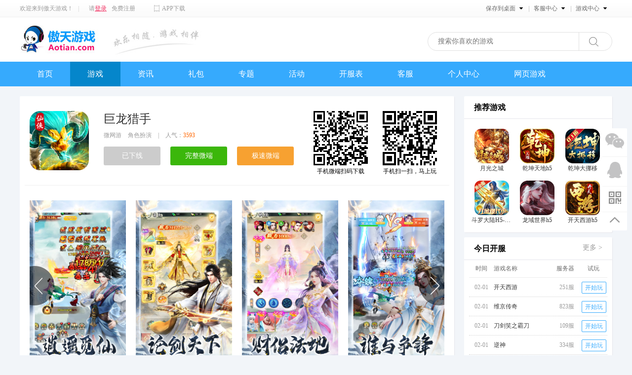

--- FILE ---
content_type: text/html; charset=utf-8
request_url: https://h5.aotian.com/jlls/
body_size: 7509
content:
<!DOCTYPE html>
<html lang="zh-CN">
<head>
    <meta content="width=device-width, initial-scale=1.0, maximum-scale=1.0" name="viewport" />
    <meta http-equiv="Content-Type" content="text/html; charset=utf-8" />
    <meta http-equiv="X-UA-Compatible" content="IE=edge,chrome=1">
	<title>巨龙猎手-巨龙猎手H5-傲天巨龙猎手H5游戏官网</title>
	<meta name="keywords" content="巨龙猎手,巨龙猎手H5,巨龙猎手H5游戏,巨龙猎手官网" />
	<meta name="description" content="手机电脑双端玩，巨龙猎手H5游戏激活码礼包免费领，更有高手进阶攻略每日更新。最新最好玩的手机网页游戏，傲天H5游戏官方无需下载在线玩！" />
	<link href="//static.h5.aotian.com/Public/skins/css/style.css" rel="stylesheet" type="text/css" />
	<link href="//static.h5.aotian.com/Public/skins/css/mobile.css" rel="stylesheet" type="text/css" />
	<script type="text/javascript" src="//static.h5.aotian.com/Public/skins/js/jquery-1.8.3.min.js"></script>
	<script type="text/javascript" src="//static.h5.aotian.com/Public/skins/js/jquery.SuperSlide.2.1.1.js"></script>
	<script type="text/javascript" src="//static.h5.aotian.com/Public/skins/js/layer/layer.js"></script>
	<script type="text/javascript" src="//static.h5.aotian.com/Public/skins/js/common.js"></script>
	<script type="text/javascript" src="//static.h5.aotian.com/Public/skins/js/main.js"></script>
</head>
<body>

<!-- start top -->
<div class="top">
<div class="top-con clearfix">

	<div class="top-con-left">欢迎来到傲天游戏！<span class="line">|</span><span id="login_span">请<a href="javascript:;" onclick="javascript:login();" class="login">登录</a><a href="javascript:;" onclick="javascript:register();">免费注册</a></span>
	<span><a href="/app" class="app">APP下载</a></span>
	</div>
	<div class="top-con-right">

		<ul class="top-con-nav">
		<li class="t" id="li-1">保存到桌面<span></span></li>
		<li class="line t" id="li-2">客服中心<span></span></li>
		<li class="line t" id="li-3">游戏中心<span></span></li>
		</ul>

		<!-- start 隐藏盒子 -->
		<div id="box-1" class="hidden-box hidden-loc-fav">
			<ul>
			<li><a href="http://www.aotian.com/index/shortcut" class="c">保存到桌面</a></li>
			<li><a href="javascript:void(0);" onclick="AddFavorite(window.location,document.title);" class="f">收藏本站</a></li>
			<li><a href="javascript:void(0);" onclick="SetHome(this,window.location);" class="h">设为首页</a></li>
			</ul>
		</div>
		
		<div id="box-2" class="hidden-box hidden-loc-map">
			<ul>
			<li><p class="p1">我们将竭诚为您服务！</p><p class="p2">400-619-7007</p><p class="p3">服务时间: 09:00~22:00</p><p class="p4"><a href="http://www.aotian.com/service/">在线咨询</a></p></li>
			<li><div><p class="p5">关注傲天游戏官方微信，联系在线客服，免费游戏礼包等你拿！</p><p class="p6">傲天游戏公众号</p></div></li>
			</ul>
		</div>

		<div id="box-3" class="hidden-box hidden-loc-game">
			<div class="loc-game-left">
			<a href="http://h5.aotian.com/game/play/?id=614" target="_blank"><img src="//cdn.static.aotian.com/Upload/top.jpg" /></a>
			</div>
			<div class="loc-game-center clearfix">
			<div class="loc-game-title clearfix"><span></span><label>热门页游</label><a href="http://www.aotian.com/game/">+更多&gt;</a></div>
			<ul>
						<li><a href="https://www.aotian.com/djxzbd/" target="_blank"><img src="//cdn.static.aotian.com/Upload/game/2025/11/1762778729_854.jpg" alt="刀剑笑之霸刀">刀剑笑之霸刀</a></li><li><a href="https://www.aotian.com/bzgl/" target="_blank"><img src="//cdn.static.aotian.com/Upload/game/2025/10/1760076057_4224.jpg" alt="霸者归来"><span>霸者归来</span><i></i></a></li>
						<li><a href="https://www.aotian.com/lzns/" target="_blank"><img src="//cdn.static.aotian.com/Upload/game/2025/08/1756208544_9784.jpg" alt="龙之女神">龙之女神</a></li><li><a href="https://www.aotian.com/qktd/" target="_blank"><img src="//cdn.static.aotian.com/Upload/game/2025/08/1754829340_372.jpg" alt="乾坤天地"><span>乾坤天地</span><i></i></a></li>
						<li><a href="https://www.aotian.com/ns/" target="_blank"><img src="//cdn.static.aotian.com/Upload/game/2025/02/1740026282_1107.jpg" alt="逆神">逆神</a></li><li><a href="https://www.aotian.com/ktxy/" target="_blank"><img src="//cdn.static.aotian.com/Upload/game/2025/01/1736405875_2097.jpg" alt="开天西游"><span>开天西游</span><i></i></a></li>
			<li><a href="https://www.aotian.com/pt/" target="_blank"><img src="//cdn.static.aotian.com/Upload/game/2024/12/1734601482_2259.jpg" alt="破天"><span>破天</span><i></i></a></li>
						<li><a href="https://www.aotian.com/ssfs/" target="_blank"><img src="//cdn.static.aotian.com/Upload/game/2024/10/1729137700_6152.jpg" alt="四圣封神">四圣封神</a></li>			<li><a href="https://www.aotian.com/cqsy/" target="_blank"><img src="//cdn.static.aotian.com/Upload/game/2024/09/1725630243_267.jpg" alt="传奇岁月">传奇岁月</a></li>			<li><a href="https://www.aotian.com/fmzg/" target="_blank"><img src="//cdn.static.aotian.com/Upload/game/2024/06/1719288167_4913.jpg" alt="伏魔战歌">伏魔战歌</a></li><li><a href="https://www.aotian.com/wjcq/" target="_blank"><img src="//cdn.static.aotian.com/Upload/game/2023/10/1697608403_8080.jpg" alt="维京传奇"><span>维京传奇</span><i></i></a></li>
						<li><a href="https://www.aotian.com/wzzx2/" target="_blank"><img src="//cdn.static.aotian.com/Upload/game/2022/10/1666063929_5993.jpg" alt="王者之心2">王者之心2</a></li>			<li><a href="https://www.aotian.com/bzsc/" target="_blank"><img src="//cdn.static.aotian.com/Upload/game/2022/01/1641434674_1714.jpg" alt="百战沙城">百战沙城</a></li>			</ul>
			</div>
			<div class="loc-game-right">
			<div class="loc-game-title clearfix"><span></span><label>H5游戏推荐</label><a href="http://h5.aotian.com/" title="手机页游">+更多&gt;</a></div>
			<ul>
			<li><a href="https://h5.aotian.com/xmj/" target="_blank"><img src="//cdn.static.aotian.com/Upload/game/2025/11/1762322579_4599.jpg" alt="仙魔劫h5"><span>仙魔劫h5</span><i></i></a></li>
						<li><a href="https://h5.aotian.com/jtfs/" target="_blank"><img src="//cdn.static.aotian.com/Upload/game/2025/09/1758268106_7225.jpg" alt="九天封神H5">九天封神H5</a></li><li><a href="https://h5.aotian.com/ygzc2/" target="_blank"><img src="//cdn.static.aotian.com/Upload/game/2025/09/1758097587_3681.jpg" alt="月光之城"><span>月光之城</span><i></i></a></li>
						<li><a href="https://h5.aotian.com/sgxx/" target="_blank"><img src="//cdn.static.aotian.com/Upload/game/2025/09/1757067893_2857.jpg" alt="上古修仙0.1折">上古修仙0.1折</a></li><li><a href="https://h5.aotian.com/qktd/" target="_blank"><img src="//cdn.static.aotian.com/Upload/game/2025/08/1756354639_7015.jpg" alt="乾坤天地h5"><span>乾坤天地h5</span><i></i></a></li>
			<li><a href="https://h5.aotian.com/qkdny/" target="_blank"><img src="//cdn.static.aotian.com/Upload/game/2025/07/1753629078_9862.jpg" alt="乾坤大挪移"><span>乾坤大挪移</span><i></i></a></li>
						<li><a href="https://h5.aotian.com/gwbcw/" target="_blank"><img src="//cdn.static.aotian.com/Upload/game/2025/05/1747904484_6351.jpg" alt="怪物别戳我">怪物别戳我</a></li>			<li><a href="https://h5.aotian.com/xlyx/" target="_blank"><img src="//cdn.static.aotian.com/Upload/game/2025/04/1745469715_7402.jpg" alt="寻龙英雄">寻龙英雄</a></li><li><a href="https://h5.aotian.com/ns/" target="_blank"><img src="//cdn.static.aotian.com/Upload/game/2025/02/1740027345_2572.jpg" alt="逆神h5"><span>逆神h5</span><i></i></a></li>
			<li><a href="https://h5.aotian.com/pt/" target="_blank"><img src="//cdn.static.aotian.com/Upload/game/2024/12/1734605881_2665.jpg" alt="破天h5"><span>破天h5</span><i></i></a></li>
			<li><a href="https://h5.aotian.com/fmzg/" target="_blank"><img src="//cdn.static.aotian.com/Upload/game/2024/07/1720708056_906.jpg" alt="伏魔战歌h5"><span>伏魔战歌h5</span><i></i></a></li>
			<li><a href="https://h5.aotian.com/wjcq/" target="_blank"><img src="//cdn.static.aotian.com/Upload/game/2023/10/1698657423_4230.jpg" alt="维京传奇h5"><span>维京传奇h5</span><i></i></a></li>
						</ul>
			</div>
		</div>
		<!-- end 隐藏盒子 -->
	</div>

</div>
</div>
<!-- end top -->

<!-- start header -->
<div class="header clearfix">
	<div class="header-con clearfix">
	<div class="header-con-left"><a href="https://h5.aotian.com"><img src="//cdn.static.aotian.com/Public/skins/images/logo.jpg" /></a></div>
	<div class="header-con-right">
    	<div class="header-search">
        <form action="/search/" onsubmit="var v=$('#search_keyword_input').val(); v=v.replace(/(^\s*)|(\s*$)/g, ''); if(!v){alert('搜索你喜欢的游戏');return false};">
        <input id="search_keyword_input" name='q' type="text" class="text" placeholder="搜索你喜欢的游戏" value="" />
        <input type="submit" class="btn" value="" />
        </form>
        </div>
    </div>
	</div>
</div>
<!-- end header -->

<!-- start menu -->
<div class="menu">
	<div class="menu-con clearfix">
		<ul>
		<li><a href="https://h5.aotian.com/">首页</a></li>
		<li><a href="https://h5.aotian.com/game/"class="on">游戏</a></li>
		<li><a href="https://h5.aotian.com/news/">资讯</a></li>
		<li><a href="https://h5.aotian.com/gift/">礼包</a></li>
		<li><a href="https://h5.aotian.com/zt/">专题</a></li>
		<li><a href="https://h5.aotian.com/huodong/">活动</a></li>
		<li><a href="https://h5.aotian.com/kaifu/">开服表</a></li>
		<li><a href="https://www.aotian.com/service/">客服</a></li>
		<li><a href="https://www.aotian.com/user/">个人中心</a></li>
		<li><a href="https://www.aotian.com/">网页游戏</a></li>
		</ul>
	</div>
</div>
<!-- start menu -->

<!-- 登录弹出框 -->
<div id="logindiv" style="display:none;">
	<div class="login-box" id="login_form">
		<ul>
		<li>
		<span class="user"></span>
		<p><input type="text" id="username" name="username" class="input" placeholder="请输入用户名" /></p>
		</li>
		<li> 
		<span class="password"></span>
		<p><input type="password" id="password" name="password" class="input" placeholder="请输入5-15位密码" /></p>
		</li>
		<!--
		<li id="captcha" >
			<span class="yzm"></span>
			<p><input type="text" class="input2" style="/*width: 35%;*/"  placeholder="请输入右侧验证码" id="verify" name="verify" />
			<img src="/index.php/Index/verify/" id="imgyzm" style="float:right;cursor:pointer;width:40%;height:45px" title="看不清楚，换一张？" onclick="this.src = '/index.php/Index/verify//?' + Math.random();" />
			</p>
		</li>
		-->
		</ul>
		<p class="layer-forget">
		<input type="checkbox" name="remember" id="remember" value="1" checked="checked" /> 两周内自动登录
		<a href="/mob.php/Index/forget" target="_blank">忘记密码？</a>
		</p>
		<p class="layer-btn">
		<a href="javascript:void(0);" onclick="javascript:register();" class="reg">快速注册</a>
		<a href="javascript:void(0);" id="login_submit" class="login">登录</a>
		</p>

		<div class="other-login clearfix">
		<span>其他登录方式：</span>
			<a href="javascript:;" onclick="javascript:open_win('qq');" title="腾讯QQ" class="login-qq"></a>
			<a href="javascript:;" onclick="javascript:open_win('weixin');" title="微信" class="login-weixin"></a>
			<a href="javascript:;" onclick="javascript:open_win('sina');" title="新浪微博" class="login-weibo"></a>
		</div>
	</div>

</div>
<!-- end 登录弹出框 -->

<!-- statr 注册弹出框 -->
<div id="regdiv" style="display:none;">
	<div class="login-box" id="reg_form">
		<ul>
		<li>
		<span class="user"></span>
		<p><input type="text" id="username" name="username" class="input" value="" maxlength="20" placeholder="请输入用户名，5-20位字母或数字、下划线组成" /></p>
		</li>
		<li> 
		<span class="password"></span>
		<p><input type="password" id="password" name="password" class="input" maxlength="15" placeholder="请输入5-15位密码" /></p>
		</li>
		<li> 
		<span class="password"></span>
		<p><input type="password" id="password_confirm" name="password_confirm" class="input" maxlength="15" placeholder="请再次输入密码" /></p>
		</li>
		<li>
		<span class="user"></span>
		<p><input type="text" id="name" name="name" class="input" maxlength="20" placeholder="请输入姓名" /></p>
		</li>
		<li>
		<span class="card"></span>
		<p><input type="text" id="card_number" name="card_number" class="input" maxlength="20" placeholder="请输入身份证号码" /></p>
		</li>
		<li id="captcha" >
			<span class="yzm"></span>
			<p><input type="text" class="input2" style="/*width: 35%;*/"  placeholder="请输入右侧验证码" id="verify" name="verify" />
			<img src="/index.php/Index/verify/" id="verifyImg" style="float:right;cursor:pointer;width:40%;height:45px" title="看不清楚，换一张？" onclick="this.src = '/index.php/Index/verify/?' + Math.random();" />
			</p>
		</li>
		</ul>
		<p class="agree"><input type="checkbox" name="agree" id="agree" value="1" checked /> 同意<a href="http://h5.aotian.com/about/agreement"target="_blank" style="color:#f60;">《用户服务协议》</a>和<a href="http://h5.aotian.com/about/privacy"target="_blank" style="color:#f60;">《隐私政策》</a><span id="tipinfo" class="tipinfo"></span></p>
		<p class="layer-btn">
		<a href="javascript:void(0);" onclick="javascript:login();" class="reg" id="btnonekey">返回登录</a>
		<a href="javascript:register_do();" id="layer_reg_submit" class="login">立即注册</a>
		</p>
	</div>
</div>
<!-- end 注册弹出框 -->
<!-- start main -->
<div class="main clearfix">
	<div class="row-left">


	<!-- start game-con -->

	<div class="box box-content">
		<div class="game-con clearfix">

			<a href="/jlls/" class="game-icon"><img src="//cdn.static.aotian.com/Upload/game/2023/09/1694586919_2035.png" alt="巨龙猎手" /></a>
			<div class="game-con-center">
				<p class="p1"><a href="/jlls/">巨龙猎手</a></p>
				<p class="p2">
				<a title="微网游" href="#">微网游</a>
				<a title="角色扮演" href="#">角色扮演</a>
				<span>|</span>
				人气：<em>3593</em>
				</p>
				<p class="p3">
								<a href="javascript:alert('该游戏已下线');" class="gray">已下线</a>				<a href="http://h5.aotian.com/app" target="_blank" class="down">完整微端</a>
				<a href="https://h5.aotian.com/jlls/download" class="fav">极速微端</a>
				</p>
			</div>

			<div class="game-con-down">
			<div class="qr_code" data-url="http://h5.aotian.com/mob.php/Index/download/game_id/510"></div>
			<p>手机微端扫码下载</p>
			</div>

			<div class="game-con-code">
			<div class="qr_code" data-url="http://h5.aotian.com/game/play/?id=510"></div>
			<p>手机扫一扫，马上玩</p>
			</div>

		</div>
		<!-- start 游戏截图 -->
		<div class="game-con-photo clearfix">
			<a class="button-prev" href="javascript:;"></a>
			<ul>
			<li><a href="javascript:;"><img alt="巨龙猎手游戏截图" src="//cdn.static.aotian.com/Upload/ad/2023/10/1698313135_9393.jpg"></a></li><li><a href="javascript:;"><img alt="巨龙猎手游戏截图" src="//cdn.static.aotian.com/Upload/ad/2023/10/1698313125_7803.jpg"></a></li><li><a href="javascript:;"><img alt="巨龙猎手游戏截图" src="//cdn.static.aotian.com/Upload/ad/2023/10/1698313145_3932.jpg"></a></li><li><a href="javascript:;"><img alt="巨龙猎手游戏截图" src="//cdn.static.aotian.com/Upload/ad/2023/10/1698313156_5759.jpg"></a></li><li><a href="javascript:;"><img alt="巨龙猎手游戏截图" src="//cdn.static.aotian.com/Upload/ad/2023/10/1698313202_2431.jpg"></a></li>			</ul>
			<a class="button-next" href="javascript:;"></a>
		</div>		<!-- end 游戏截图 -->

		<div class="game-content">
			<p class="game-content-title">游戏介绍：</p>
			<p><span style="color:#ff3300;"><strong>玩家交流Q群：1019807273</strong></span></p>
			《巨龙猎手》是一款以收集养成各类神将，渡劫修仙百变外观，超爽3D打击感的仙侠游戏，突破了传统仙侠的宠物模式，你可以在骑乘酷炫坐骑遨游三界的同时，收服上百个神将统统纳为己用。任意搭配最强的出战神将组合，配合神级灵将变身，天上地下，唯你独尊！		</div>


	</div>
	<!-- end game-con -->

	<!-- start game-article -->
	<div class="box mtop">
		<div class="box-title tab">
			<a href="/jlls/" class="first" id="tab_view">游戏资讯</a>
			<a href="/jlls/guide.html" id="tab_guide">游戏攻略</a>
			<a href="/jlls/gift.html" id="tab_gift">游戏礼包</a>
			<a href="/jlls/server.html" id="tab_server" class="last">游戏开服</a>
		</div>
<div class="box-content game-article clearfix">
		<ul class="clearfix">
		<li>
			<div class="p1"><a href="/news/45973.html"><img src="//cdn.static.aotian.com/Upload/images/2024/08/1724914410_5613.jpg"></a></div>
			<div class="p2">
			<a href="http://www.aotian.com/news/view-45973.html" title="ios系统安装傲天app，苹果手机如何下载傲天游戏app？">ios系统安装傲天app，苹果手机如何下载傲天游戏app？</a>
						<p>ios系统安装傲天app，苹果手机如何下载傲天游戏app？</p>
			<span>2019-08-30 11:18:03</span>
			</div>
		</li><li>
			<div class="p1"><a href="/news/51034.html"><img src="//cdn.static.aotian.com/Upload/images/2024/08/1724914515_3146.png"></a></div>
			<div class="p2">
			<a href="http://www.aotian.com/news/view-51034.html" title="关于严厉打击充值诈骗等不法行为的相关公告">关于严厉打击充值诈骗等不法行为的相关公告</a>
						<p>我公司将全力严厉打击电信诈骗不法分子。如发现有与电信诈骗行为相关的账号，我司将一律封停。</p>
			<span>2023-06-02 17:34:56</span>
			</div>
		</li><li>
			<div class="p1"><a href="/news/51707.html"><img src="//cdn.static.aotian.com/Upload/game/2023/09/1694587612_2290.jpg"></a></div>
			<div class="p2">
						<a href="/news/51707.html" title="《巨龙猎手》9月30日停服公告">《巨龙猎手》9月30日停服公告</a>			<p>《巨龙猎手》2024年9月30日正式关闭游戏服务器，届时玩家将无法通过游戏服务器登陆游戏。</p>
			<span>2024-07-30 19:14:36</span>
			</div>
		</li>		</ul>
		<div class="page"> 3 条记录 1/1 页          </div>
	</div>

	</div>
	<!-- end game-con -->

	</div>
	<div class="row-right">
		
<!-- start 同类型游戏 -->
<div class="box">
    <div class="box-title">推荐游戏</div>
    <div class="box-content game-con-type clearfix">
		<ul>
		<li>
		<a title="月光之城" href="/ygzc2/">
		<img src="//cdn.static.aotian.com/Upload/game/2025/09/1758088618_1185.png" alt="月光之城" />
		<p>月光之城</p>
		</a>
		</li><li>
		<a title="乾坤天地h5" href="/qktd/">
		<img src="//cdn.static.aotian.com/Upload/game/2025/08/1755051307_5053.png" alt="乾坤天地h5" />
		<p>乾坤天地h5</p>
		</a>
		</li><li>
		<a title="乾坤大挪移" href="/qkdny/">
		<img src="//cdn.static.aotian.com/Upload/game/2025/07/1753522193_2722.png" alt="乾坤大挪移" />
		<p>乾坤大挪移</p>
		</a>
		</li><li>
		<a title="斗罗大陆H5-极速黄金版" href="/dldljshjb/">
		<img src="//cdn.static.aotian.com/Upload/game/2025/08/1755478627_555.png" alt="斗罗大陆H5-极速黄金版" />
		<p>斗罗大陆H5-极速黄金版</p>
		</a>
		</li><li>
		<a title="龙域世界h5" href="/lysj/">
		<img src="//cdn.static.aotian.com/Upload/game/2025/06/1749198577_9165.png" alt="龙域世界h5" />
		<p>龙域世界h5</p>
		</a>
		</li><li>
		<a title="开天西游h5" href="/ktxy/">
		<img src="//cdn.static.aotian.com/Upload/game/2025/03/1741016598_1883.png" alt="开天西游h5" />
		<p>开天西游h5</p>
		</a>
		</li>		</ul>
	</div>
</div>
<!-- end 同类型游戏 -->


<!-- start 右侧今日开服 -->
<div class="box mtop">
    <div class="box-title">今日开服</div>
	<a href="/kaifu/" class="more">更多 &gt;</a>
    <div class="box-content row-kf clearfix">
		<dl>
		<dt><span class="h5_t">时间</span><span class="h5_n">游戏名称</span><span class="h5_f">服务器</span><span class="h5_w">试玩</span></dt>
		<dd><span class="h5_t">02-01</span><a href="https://www.aotian.com/ktxy/" target="_blank" class="h5_n">开天西游</a><span class="h5_f">251服</span><a href="https://www.aotian.com/ktxy/play.php?domain=s251" target="_blank" class="h5_w">开始玩</a></dd><dd><span class="h5_t">02-01</span><a href="https://www.aotian.com/wjcq/" target="_blank" class="h5_n">维京传奇</a><span class="h5_f">823服</span><a href="https://www.aotian.com/wjcq/play.php?domain=s823" target="_blank" class="h5_w">开始玩</a></dd><dd><span class="h5_t">02-01</span><a href="https://www.aotian.com/djxzbd/" target="_blank" class="h5_n">刀剑笑之霸刀</a><span class="h5_f">109服</span><a href="https://www.aotian.com/djxzbd/play.php?domain=s109" target="_blank" class="h5_w">开始玩</a></dd><dd><span class="h5_t">02-01</span><a href="https://www.aotian.com/ns/" target="_blank" class="h5_n">逆神</a><span class="h5_f">334服</span><a href="https://www.aotian.com/ns/play.php?domain=s334" target="_blank" class="h5_w">开始玩</a></dd><dd><span class="h5_t">02-01</span><a href="https://www.aotian.com/bzgl/" target="_blank" class="h5_n">霸者归来</a><span class="h5_f">108服</span><a href="https://www.aotian.com/bzgl/play.php?domain=s108" target="_blank" class="h5_w">开始玩</a></dd><dd><span class="h5_t">02-01</span><a href="https://www.aotian.com/qktd/" target="_blank" class="h5_n">乾坤天地</a><span class="h5_f">乾坤152服</span><a href="https://www.aotian.com/qktd/play.php?domain=s152" target="_blank" class="h5_w">开始玩</a></dd><dd><span class="h5_t">02-01</span><a href="https://www.aotian.com/lzns/" target="_blank" class="h5_n">龙之女神</a><span class="h5_f">160服</span><a href="https://www.aotian.com/lzns/play.php?domain=s160" target="_blank" class="h5_w">开始玩</a></dd><dd><span class="h5_t">02-01</span><a href="https://www.aotian.com/xmj/" target="_blank" class="h5_n">仙魔劫</a><span class="h5_f">飞升83服</span><a href="https://www.aotian.com/xmj/play.php?domain=s83" target="_blank" class="h5_w">开始玩</a></dd>		</dl>
	</div>
</div>
<!-- end 右侧今日开服 -->

<!-- start 最新资讯 -->
<div class="box mtop">
    <div class="box-title">最新资讯</div>
	<a href="/news/" class="more">更多 &gt;</a>
    <div class="box-content row-hot clearfix">

		<ul>
		<li>
		<span>01-30</span>
		<a href="/news/53684.html" target="_blank">02月02日霸者归来合服公告</a>
		</li><li>
		<span>01-29</span>
		<a href="/news/53681.html" target="_blank">《维京传奇》1月30日7点维护</a>
		</li><li>
		<span>01-29</span>
		<a href="/news/53680.html" target="_blank">《王者之心2》1月30日合区公告</a>
		</li><li>
		<span>01-29</span>
		<a href="/news/53678.html" target="_blank">傲天《逆神》1月30日部分区服合服公告</a>
		</li><li>
		<span>01-29</span>
		<a href="/news/53676.html" target="_blank">《龙域世界》千劫登仙特权异常处理公告</a>
		</li><li>
		<span>01-28</span>
		<a href="/news/53673.html" target="_blank">01月30日乾坤天地合服公告</a>
		</li><li>
		<span>01-28</span>
		<a href="/news/53671.html" target="_blank">1月29日仙魔劫更新公告</a>
		</li><li>
		<span>01-28</span>
		<a href="/news/53669.html" target="_blank">01月30日傲天维京传奇合服公告</a>
		</li><li>
		<span>01-27</span>
		<a href="/news/53665.html" target="_blank">01月29日傲天开天西游合服公告</a>
		</li><li>
		<span>01-27</span>
		<a href="/news/53662.html" target="_blank">《 仙魔劫》1月29日合区公告</a>
		</li>		</ul>

	</div>
</div>
<!-- end 最新资讯 -->

	</div>
</div>
<!-- end main -->
<script>
$(document).ready(function(){

	jQuery(".game-con-photo").slide({ mainCell:"ul",vis:4,prevCell:".button-prev",nextCell:".button-next",effect:"leftLoop"});

	var page_nav = 'view';
	if(page_nav==''){ page_nav = 'view'; }
	$("#tab_"+page_nav).addClass('active');

});

</script>

<script type="text/javascript" src="//static.h5.aotian.com/Public/mobile/js/jquery.qrcode.min.js"></script>
<script type="text/javascript">
var text;
$(".qr_code").each(function(){
    text = $(this).attr('data-url');
	$(this).qrcode({
		render: "canvas", //table方式
		width: 110, //宽度
		height:110, //高度
		correctLevel:1,//纠错等级
		text: text //任意内容
	});

 });
</script>

<!-- start footer -->
<div class="footer clearfix">

<div class="con">
<p class="about"><a href="http://www.aotian.com/service/" target="_blank">客服中心</a><span>|</span><a href="http://www.aotian.com/about/business.html" target="_blank">商务合作</a><span>|</span><a href="http://www.aotian.com/about/contact.html" target="_blank">联系我们</a><span>|</span><a href="http://www.aotian.com/jiazhang/" target="_blank">家长监护</a></p>
<p>健康游戏公告：抵制不良游戏 拒绝盗版游戏 注意自我保护 谨防受骗上当 适度游戏益脑 沉迷游戏伤身 合理安排时间 享受健康生活</p>

<p>增值电信业务经营许可证：闽B2-20130005&nbsp;&nbsp;闽网文[2018]6517-294号&nbsp;&nbsp;<script language="javascript" src="//static.aotian.com/Public/skins/js/icp.js"></script>&nbsp;&nbsp;闽公网安备35020302001096号</p>
<p>Copyright &copy;2010-<script type="text/javascript">var myDate = new Date();document.write(myDate.getFullYear());</script> 厦门傲天信息科技有限公司&nbsp;&nbsp;本站游戏均适合18岁以上玩家进入</p>

<div class="right">
<img src="/Public/skins/images/qrcode.jpg">
</div>
</div>






</div>
<!-- end footer -->

<script>
var _hmt = _hmt || [];
(function() {
  var hm = document.createElement("script");
  hm.src = "https://hm.baidu.com/hm.js?9f92deb6cf14bb9a71f0430cb4db7043";
  var s = document.getElementsByTagName("script")[0]; 
  s.parentNode.insertBefore(hm, s);
})();
</script>


</body>
</html>

--- FILE ---
content_type: text/html; charset=utf-8
request_url: https://h5.aotian.com/index.php?m=Index&a=checklogin&r=0.15574817961073895
body_size: 662
content:
{"status":0,"info":"","data":""}

--- FILE ---
content_type: text/css
request_url: https://static.h5.aotian.com/Public/skins/css/style.css
body_size: 10924
content:
@charset "utf-8";
/* 公共 */
body {font-family:"Microsoft Yahei","Simsun";font-size: 12px;color:333;text-decoration: none;margin: 0px;padding: 0px;background:#F2F5F9;}


body,button,input,select,textarea{font:12px "Microsoft Yahei","Simsun";}

*{padding: 0;margin: 0;font-family: "Microsoft Yahei","Simsun";}

/*td{font-size: 12px;}*/
img{border:0;vertical-align:middle;}
ul,li,dl,dt,dd,form{margin:0;padding:0;list-style-type:none;}
em, i{font-style:normal;}
a{color:#333333;text-decoration:none;}
a:hover{color:#ff6600;text-decoration:none;}
.left { float:left;display:inline;}
.right { float:right;display:inline;}
.clear { clear:both;font-size:0px;overflow:hidden;height:0;line-height:0;font-size:0;display:block;}
.clearfix:after{visibility:hidden;display:block;font-size:0;content:"";clear:both;height:0;}
*html .clearfix {height: 1%;}
.mtop{margin:10px 0 0 0;}
.mleft{margin-left:10px;}
.hidden{display:block;word-break:keep-all;white-space:nowrap;overflow:hidden;text-overflow:ellipsis;}
*:focus{outline:none;}
.hide{display:none;}

input[type="checkbox"] {margin: 3px 3px 3px 4px;}
input[type="checkbox"] { -webkit-appearance: checkbox;box-sizing: border-box; }



/* 顶部导航条 */
.top{width:100%;height:35px;background:url(../images/top-bar.jpg) repeat-x;overflow:hidden;}
.top-con{width:1200px;margin:auto;line-height:35px;color:#9b9b9b;}
.top-con-left{float:left;display:inline;width:933px;}
.top-con-left .line{margin:0 20px 0 10px;color:#cccccc;}
.top-con-left #login_span span{color:#ff0000;}
.top-con-left a{color:#9B9B9B;}
.top-con-left a:hover{color:#ff6600;}
.top-con-left a.login{color:#f0265a;margin:0 10px 0 0;text-decoration:underline;}
.top-con-left .app{background: url('../images/mobile.png') left center no-repeat;background-size:11px auto;padding:0 0 0 16px;cursor:pointer;margin:0 0 0 35px;}
.top-con-right{float:right;display:inline;width:267px;position:absolute;}
.top-con-right .top-con-nav .line{/*border-right: solid 1px #ccc;*/background: url('../images/line.jpg') left center no-repeat;}
.top-con-right .top-con-nav li{float:left;display:inline;}
.top-con-right .top-con-nav li span{display:inline-block;margin-left: 8px;width: 7px;height: 7px;margin-bottom: 1px;background: url('../images/down-icon.png') no-repeat;_margin-top: 8px;}
.top-con-right .top-con-nav li.t {padding:0 10px;height: 100%;display: block;color:#666666;cursor:pointer;border:1px solid transparent;border-top:none;_border:none;_height:35px;_line-height:35px;}
.top-con-right .top-con-nav li.t-on {background:#ffffff;border:1px solid #EFEFEF;border-top:none;}


/*隐藏盒子设置*/
.hidden-box{width:118px;border: 1px solid #EFEFEF;border-top:0;top: 35px;z-index:9999;display:none;background:#ffffff;position:absolute;}
.hidden-box>ul{list-style-type: none;color:#666666;/*cursor: pointer;*/}
.hidden-box a{color:#666666;}
/*图标向上旋转*/
.hover-up{ transition-duration:.5s;transform: rotate(180deg);-webkit-transform: rotate(180deg); }
/*图标向下旋转*/
.hover-down{ transition-duration: .5s;transform: rotate(0deg);-webkit-transform: rotate(0deg); }
/*隐藏盒子位置设置*/
.hidden-loc-fav{right:170px;}
.hidden-loc-fav a{display:block;background: url(../images/icon.png) no-repeat 0 0;padding:0 0 0 36px;}
.hidden-loc-fav a:hover{background-color: #fafafa;}
.hidden-loc-fav a.c{background-position:10px -20px;}
.hidden-loc-fav a.f{background-position:10px -75px;}
.hidden-loc-fav a.h{background-position:10px -132px;}
.hidden-loc-map{right:85px;width:435px;padding:20px 30px;}
.hidden-loc-map li{float:left;display:inline;}
.hidden-loc-map p{margin:0;padding:0;line-height:30px;}
.hidden-loc-map .p1{font-size:18px;color:#f0265a;width:200px;}
.hidden-loc-map .p2{font-size:18px;color:#000;margin:5px 0 0 0;}
.hidden-loc-map .p3{font-size:12px;}
.hidden-loc-map .p4 {margin:5px 0 0 0;}
.hidden-loc-map .p4 a{display:block;background: url(../images/icon2.png) no-repeat 0 -41px;padding:0 0 0 55px;height:40px;line-height:40px;font-size:16px;color:#fff;width:95px;}
.hidden-loc-map .p4 a:hover{background-position:0 0;}
.hidden-loc-map div{margin:30px 0 0 0;width:215px;border-left:1px solid #f3f3f3;padding:0 0 0 15px;}
.hidden-loc-map .p5{background: url(../images/qrcode.jpg) no-repeat 0 0;background-size:100px 100px;padding:0 0 0 110px;line-height:20px;height:100px;}
.hidden-loc-map .p6{margin:0 0 0 5px;}
.hidden-loc-game{right:0px;width:1199px;border-left:0;}
.hidden-loc-game li{float:left;display:inline;padding:10px;width:100px;line-height:16px;}
.hidden-loc-game li img{float:left;display:inline;width:16px;height:16px;margin-right:5px;}
.hidden-loc-game li:hover{background: #fafafa;}
.hidden-loc-game i{float:left;display:inline;width:11px;height:9px;background: url(../images/icon.png) no-repeat 0 -448px;margin-left:5px;}
.hidden-loc-game span{float:left;display:inline;}
.hidden-loc-game .loc-game-left{float:left;display:inline;width:380px;overflow:hidden;}
.hidden-loc-game .loc-game-center{float:left;display:inline;width:480px;padding:10px 30px 10px 20px;}
.hidden-loc-game .loc-game-right{float:left;display:inline;width:270px;padding:10px 0;}
.hidden-loc-game .loc-game-right li{width:120px;padding:10px 0 10px 10px;}
.hidden-loc-game .loc-game-title{border-bottom: 1px solid #EFEFEF;margin:0 0 10px 0;}
.hidden-loc-game .loc-game-title span{float:left;display:block;background:#36AAFD;width:4px;height:16px;margin:10px 10px 0 0;}
.hidden-loc-game .loc-game-title label{float:left;display:inline;font-size:16px;}
.hidden-loc-game .loc-game-title a{float:right;display:inline;}



/* 头部logo */

.header{background:#fff;width:100%;height:90px;line-height:90px;margin:auto;/*margin:0 auto 39px auto;*/overflow:hidden;}
.header-con{width:1200px;margin:auto;}
.header-con-left{float:left;display:inline;width:420px;}
.header-con-right{float:right;display:inline;width:720px;}
.header-con-right .header-search{float:right;display:inline;width:372px;height:36px;margin:30px 0 0 20px; text-shadow: 0 0 black;border: 1px solid #e0e0e0;border-radius:20px;}
.header-con-right .header-search .text{float:left;display:inline;width:280px;line-height:22px; height:22px; padding:5px; color:#7c7c7c; font-size:14px; margin:2px 0 0 15px;background:none; border: 0;}
.header-con-right .header-search .btn{float:left;display:inline;width:60px;height:36px;border: 0;cursor:pointer; background:url("../images/search-btn.png") no-repeat center center;border-left: 1px solid #e0e0e0;}

/* 菜单栏 */
.menu{background:/*#0099FF #0090FF #008EF2*/#36aafd;height:50px;line-height:50px;/*position:absolute;top:125px;left:0px;width:100%;z-index:99999;*/}
.menu-con{width:1200px;margin:auto;}
.menu-con li{float:left;display:inline;}
.menu-con li a{color:#ffffff;display:block;padding:0 35px;font-size:16px;}
.menu-con li a:hover, .menu-con li a.on{background:#0586CB/*#0081E1*/;text-decoration:none;}


/* 主体部份 */
.main{width:1200px;margin:20px auto;}
.main-con-left{width:260px;float:left;display:inline;}
.main-con-right{width:750px;float:right;display:inline;}


/* 内容框架 */
.box{background:#fff;position:relative;border-radius:2px;box-shadow: 1px 1px 1px #e6e6eb;box-sizing: border-box;}
.box .more{display:inline-block;font-size:14px;font-weight:normal;position:absolute;right:20px;top:12px;color:#9B9B9B;}
.box .more:hover{text-decoration:none;}
.box .refresh{background:url("../images/refresh.png") no-repeat center left;padding-left:25px;}
.box .box-title{position:relative;font-weight:bold;border-bottom: 1px solid #e6e6eb;height:45px;line-height:45px;padding: 0 20px;font-size: 16px;}
.box .tab{padding:0;background:#fcfcfc;}
.box .tab span{float:left;display:inline;padding:0 30px;border-left: 1px solid #e6e6e6;border-right: 1px solid #fcfcfc;cursor:pointer;}
.box .tab span.active{border-bottom:1px solid #fff;border-left:1px solid #e6e6e6;background:#fff}
.box .tab span.first{border-left:1px solid #fcfcfc;}
.box .tab span.active.last{border-right:1px solid #e6e6e6}
.box .tab span.active,.box .tab span:hover {color: #25c88a;}

.box .tab a{float:left;display:inline;padding:0 30px;border-left: 1px solid #e6e6e6;border-right: 1px solid #fcfcfc;cursor:pointer;}
.box .tab a.active{border-bottom:1px solid #fff;border-left:1px solid #e6e6e6;background:#fff}
.box .tab a.first{border-left:1px solid #fcfcfc;}
.box .tab a.active.last{border-right:1px solid #e6e6e6}

.box-content{padding:10px;}



/* 首页精品推荐 */
.home-recommend .box-content li{float:left;display:inline;width:333px;border:1px solid #fff;padding:10px;margin:10px 15px 0 5px;position:relative;}
.home-recommend .box-content li:hover{border:1px solid #36aafd;background:#f9f9f9;}
.home-recommend .box-content li a{display:block;cursor:pointer;width:230px;}
.home-recommend .box-content li a:hover{text-decoration:none;}
.home-recommend .box-content li a:hover h3{text-decoration:none;}
.home-recommend .box-content li a img{width:80px;height:80px;display: block;float:left;padding-right:10px;}
.home-recommend .box-content li a h3{display:block;width:128px;font-size:14px;height:28px;line-height:28px;margin:0;padding:0;overflow:hidden;white-space:nowrap;text-overflow:ellipsis;}
.home-recommend .box-content li a p{line-height: 22px;color:#6c6c6c;margin:0;padding:0;}
.home-recommend .box-content li a p span{color:#ff6600;}
.home-recommend .box-content li .btn{display:block;position:absolute;right:30px;top:15px;width:80px;height:80px;}
.home-recommend .box-content li .btn a{display:block;width:95px;height:32px;line-height:32px;text-align:center;border-radius:2px;font-size:14px;}
.home-recommend .box-content li .btn a.start{border:1px solid #36aafd;color:#36aafd;margin-bottom:8px;}
.home-recommend .box-content li .btn a.start:hover {background:#36aafd;color:#fff;}
.home-recommend .box-content li .btn a.use_mob{border: 1px solid #c5d1ce;color:#5b5b5b;z-index:10;position:relative;}
.home-recommend .box-content li .btn a.use_mob:hover{background:#36aafd;color:#fff;border:1px solid #36aafd;}
.home-recommend .box-content li .btn a.use_mob em{background: url(../images/code_bg.png) no-repeat;width:160px;height:156px;line-height:156px;position:absolute;top:-125px;right:-163px;display:none;text-align:center;}
.home-recommend .box-content li .btn a.use_mob em .qr_code{width:142px;height:142px;vertical-align: middle;margin:13px 12px;}

.box-cate{border-bottom:1px solid #f0f0f0;margin:10px;padding:20px 20px 30px 20px;font-size:14px;}
.box-cate a{border:1px solid #f0f0f0;padding:8px 20px;margin:0 10px;border-radius:3px;}
.box-cate a:hover, .box-cate .on{background:#36aafd;border:1px solid #36aafd;color:#fff;}

/* 首页最新游戏 */
.home-new-game{float:left;display:inline;width:820px;}
.home-new-game .box-content li{float:left;display:inline;margin:15px 15px 13px 15px;}
.home-new-game .box-content li .p1 {width:80px;float:left;margin-top:5px;}
.home-new-game .box-content li .p1 img {width:80px;height:80px;display:block;}
.home-new-game .box-content li .p2 {float:left;display:inline;width:145px;margin-left:10px;}
.home-new-game .box-content li .p2 p {width:100%;float:left;margin:0;padding:0;line-height:25px;height:25px;overflow:hidden;white-space: nowrap;text-overflow: ellipsis;font-weight:bold;font-size:14px;}
.home-new-game .box-content li .p2 label{width:150px;display:block;}
.home-new-game .box-content li .p2 label a {margin-top: 5px;font-style:normal;margin-right: 5px;}
.home-new-game .box-content li .p2 label a:hover {background:#36aafd;color:#fff;text-decoration:none;}
.home-new-game .box-content li .p2 label a {float:left;display:inline;width:65px;line-height:30px;font-size:12px;color: #36aafd;border: 1px solid #36aafd;text-align: center;border-radius:2px;}
.home-new-game .box-content li .p2 label a.use_mob{border: 1px solid #c5d1ce;color:#5b5b5b;z-index:10;position:relative;}
.home-new-game .box-content li .p2 label a.use_mob:hover{background:#36aafd;color:#fff;border:1px solid #36aafd;}
.home-new-game .box-content li .p2 label a.use_mob em{background: url(../images/code_bg.png) no-repeat;width:160px;height:156px;line-height:156px;position:absolute;top:-125px;right:-163px;display:none;text-align:center;}
.home-new-game .box-content li .p2 label a.use_mob .qr_code{width:140px;height:140px;vertical-align: middle;margin:13px 12px;}
.home-new-game .box-content li .p2 span {color:#666;}

/* 首页游戏新闻 */
.home-game-news{float:right;display:inline;margin:0 0 0 10px;width:370px;}
.home-game-news .home-gamenews-top{width:100%;float:left;display:inline;}
.home-game-news .home-gamenews-top li {margin-top:5px;}
.home-game-news .home-gamenews-top li label{line-height:30px;height:30px;overflow:hidden;text-align:center;display:block;}
.home-game-news .home-gamenews-top li label a{color:#ff4200;font-size:18px;}
.home-game-news .home-gamenews-top li span{display:block;line-height:24px;height:47px;overflow:hidden;color:#a2a2a2;font-size:14px;margin-top:5px}
.home-game-news .home-gamenews-top li span a{color:#099cda;}
.home-game-news .home-gamenews-top li span a:hover{color:#ff6200;}
.home-gamenews-list{width:100%;float:left;border-top:1px dashed #eaeaea;padding-top:10px;margin-top:13px} 
.home-gamenews-list li{width:100%;float:left; line-height:30px;} 
.home-gamenews-list li label{float:left;display:inline;} 
.home-gamenews-list li label a{color:#099cda}
.home-gamenews-list li em{float:left;display:inline;color:#d3d3d3;font-size:14px;margin:0 10px;} 
.home-gamenews-list li span{width:70%;float:left;height:30px; overflow:hidden; white-space:nowrap;text-overflow:ellipsis;}
.home-gamenews-list li span a{color:#2e2e2e;font-size:14px;}
.home-gamenews-list li span a:hover{color:#ff6600;}
.home-gamenews-list li i{float:right;display:inline;color:#aaa;margin-right:5px;}

/* 首页热门游戏 */
.home_hot_game .box-content {padding-bottom:15px;}
.home_hot_game .box-content li{width:275px; float:left; margin:16px 10px 0 10px; display:inline}
.home_hot_game .box-content li a.w{display:block; position:relative;color:#6c6c6c;} 
.home_hot_game .box-content li a .p1 img{width:275px;height:125px;display:block}
.home_hot_game .box-content li a .p2{ position:absolute;top:0;left:0; width:100%; height:125px; background: rgba(0,0,0,0.6);filter: progid:DXImageTransform.Microsoft.gradient(GradientType=0,startColorstr='#6c000000',endColorstr='#6c000000');color:#fff; font-size:14px;display:none}
.home_hot_game .box-content li a .p2 p{float:left; width:80%; margin-left:60px; display:inline; line-height:15px; margin-top:7px; font-size:14px}
.home_hot_game .box-content li a .p2 .qr_code{width:90px;height:90px;vertical-align: middle;margin:12px 15px;background:#fff;padding:5px;border-radius:5px;}
.home_hot_game .box-content li a .p2 .qr_code canvas {width:90px;height:90px;}
.home_hot_game .box-content li a .p2 span{ display:block;position:absolute;top:20px;left:135px;}
.home_hot_game .box-content li a .p2 strong{display:block;margin-bottom:5px;}
.home_hot_game .box-content li a .p2 p em{ float:left}
.home_hot_game .box-content li a .p3{line-height:35px; height:35px; overflow:hidden; white-space:nowrap;text-overflow:ellipsis;font-size:14px;font-weight:bold; text-align:center;}
.home_hot_game .box-content li .p4{display:none;}
.home_hot_game .box-content li a:hover{color:#ff6200}
.home_hot_game .box-content li:hover .p2{display:block;}
.home_hot_game .box-content li:hover .p3{display:none;}
.home_hot_game .box-content li:hover .p4{border-bottom-right-radius:5px;border-bottom-left-radius:5px;display:block;line-height:35px; height:35px; overflow:hidden; white-space:nowrap;text-overflow:ellipsis;font-size:14px;font-weight:normal; text-align:center;background:#36aafd;}
.home_hot_game .box-content li:hover .p4 a{color:#fff;}

/* 首页热门单机 */
.home-stand{margin:10px 0 0 0;}
.home-stand-one{float:left;display:inline;width:800px;}
.home-stand-one .box-content li{float:left;display:inline;margin:15px 10px 13px 15px;}
.home-stand-one .box-content li .p1 {width:80px;float:left;margin-top:5px;}
.home-stand-one .box-content li .p1 img {width:80px;height:80px;display:block;}
.home-stand-one .box-content li .p2 {float:left;display:inline;width:145px;margin-left:10px;}
.home-stand-one .box-content li .p2 p {width:100%;float:left;margin:0;padding:0;line-height:25px;height:25px;overflow:hidden;white-space: nowrap;text-overflow: ellipsis;font-weight:bold;font-size:14px;}
.home-stand-one .box-content li .p2 em a {margin-top: 5px;font-style:normal;}
.home-stand-one .box-content li .p2 em a:hover {background:#36aafd;color:#fff;text-decoration:none;}
.home-stand-one .box-content li .p2 em a {float:left;display:inline;width:95px;line-height:32px;font-size:14px;color: #36aafd;border: 1px solid #36aafd;text-align: center;border-radius:2px;}
.home-stand-one .box-content li .p2 span {color:#666;}


.home-stand-two{float:right;display:inline;width:390px;}
.box-gift li{float:left;width:100%;color:#6c6c6c; margin-top:5px}
.box-gift li .p1{width:80px;float:left;margin-top:3px;display:none}
.box-gift li .p1 img{width:80px;height:80px;display:block;}
.box-gift li .p2{width:100%;float:left; margin-left:0}
.box-gift li .p2 p{width:100%;float:left;line-height:25px; height:25px; overflow:hidden; white-space:nowrap;text-overflow:ellipsis;}
.box-gift li .p2 p a{font-size:14px;color:#5d5d5d;font-weight:normal; padding-left:10px;}
.box-gift li .p2 p a:hover{color:#ff6200;}
.box-gift li .p2 p span{width:145px;float:left;height:12px;background:#f3f3f3;border-radius:20px; margin:6px 5px 0 0;display:inline}
.box-gift li .p2 p span em{background:#36aafd;float:left;height:12px;border-radius:20px;}
.box-gift li .p2 p i{float:left}
.box-gift li .p2 .p2_1{width:72%; margin-left:5px; display:inline}
.box-gift li .p2 .p2_2{width:auto; float:right;display:none;}
.box-gift li .p2 .p2_3{display:none;margin-left:5px;}
.box-gift li .p2 .p2_4{float:right;color:#ff3600;width:20.5%;}
.box-gift li .p3{width:54px;float:right;display:none}
.box-gift li .p3 span{ width:100%; line-height:27px; text-align:center; border-radius:2px; float:left; color:#fff; background:#3bb70b; font-size:14px; margin-top:25px; cursor:pointer}
.box-gift li .p3 span:hover{ background:#35a509}
.box-gift li.hover{border-bottom:1px dashed #ebebeb;padding:10px 0;}
.box-gift li.hover .p1,.box-gift li.hover .p2 .p2_2,.box-gift li.hover .p2 .p2_3,.box-gift li.hover .p3{display:block;}
.box-gift li.hover .p2{margin-left:10px;width:185px;}
.box-gift li.hover .p2 .p2_1{width:100%;}
.box-gift li.hover .p2 .p2_1 a{font-weight:bold;background:none;padding-left:0} 
.box-gift li.hover .p2 .p2_4{display:none}
 
.box-gift dd{float:left;width:100%;color:#6c6c6c; margin-top:5px}
.box-gift dd .p1{float:left;width:100%;display:none;margin-top:5px}
.box-gift dd .p1 img{width:370px; height:133px; display:block}
.box-gift dd .p2{float:left;width:100%;font-size:14px;}
.box-gift dd .p2 a{width:80%;float:left;line-height:24px; height:24px; overflow:hidden; white-space:nowrap;text-overflow:ellipsis;color:#2b2b2b; padding-left:10px;}
.box-gift dd .p2 span{float:right;color:#545454;}
.box-gift dd.hover .p1{display:block}
.box-gift dd.hover .p2{display:none}


.home-stand-three{float:right;display:inline;width:390px;margin:10px 0 0 0;}

/* 首页排行榜 */
.home-rank{margin:10px 0 0 0;}
.home-rank-one{float:left;display:inline;width:393px;}
.home-rank-two{float:left;display:inline;width:394px;margin:0 0 0 10px;}
.home-rank-three{float:right;display:inline;width:393px;}

.box-game-rank{width:355px;float:left; background:#fff;padding:0px 15px 15px 15px; }
.box-game-rank li{float:left;width:100%;color:#6c6c6c; margin-top:15px}
.box-game-rank li .num_bg{float:left;width:25px;height:25px;line-height:25px;text-align:center;font-size:16px;color:#fff;position: relative;background: #ff7e00;border-radius:3px;}
.box-game-rank li .p1{width:80px;float:left;margin-top:3px;display:none}
.box-game-rank li .p1 img{width:80px;height:80px;display:block;}
.box-game-rank li .p2{width:155px;float:left;margin-left:12px;display:inline}
.box-game-rank li .p2 p{width:100%;float:left;line-height:25px; height:25px; overflow:hidden; white-space:nowrap;text-overflow:ellipsis;}
.box-game-rank li .p2 p a{font-size:14px;color:#5d5d5d;margin-left:2px;}
.box-game-rank li .p2 p a:hover{color:#ff6200;}
.box-game-rank li .p2 span{display:none}
.box-game-rank li .p2 em{display:none;width:100%;float:left;}
.box-game-rank li .p2 em a{width:88px;line-height:32px;float:left;font-size:14px; color:#36aafd;border:1px solid #36aafd; text-align:center;margin-top:6px;border-radius: 2px;}
.box-game-rank li .p2 em a:hover{text-decoration:none; background:#36aafd;color:#fff;}
.box-game-rank li .p3{float:right}
.box-game-rank li.hover .num_bg{display:none}
.box-game-rank li.hover .p1{display:block}
.box-game-rank li.hover .p2 p a{font-weight:bold;}
.box-game-rank li.hover .p2 span{display:block;}
.box-game-rank li.hover .p2 em{display:block}
.box-game-rank li.hover .p3{margin-top:30px;}



/* 搜索 */
.search-info{background:#fff;font-size:20px;padding:35px 20px;margin:30px 0 0 0;}
.search-info span{color:#ff3300;}
.search .box-content li{float:left;display:inline;margin:15px 15px 13px 15px;}
.search .box-content li .p1 {width:80px;float:left;margin-top:5px;}
.search .box-content li .p1 img {width:80px;height:80px;display:block;}
.search .box-content li .p2 {float:left;display:inline;width:145px;margin-left:10px;}
.search .box-content li .p2 p {width:100%;float:left;margin:0;padding:0;line-height:25px;height:25px;overflow:hidden;white-space: nowrap;text-overflow: ellipsis;font-weight:bold;font-size:14px;}
.search .box-content li .p2 label{width:150px;display:block;}
.search .box-content li .p2 label a {margin-top: 5px;font-style:normal;margin-right: 5px;}
.search .box-content li .p2 label a:hover {background:#36aafd;color:#fff;text-decoration:none;}
.search .box-content li .p2 label a {float:left;display:inline;width:65px;line-height:30px;font-size:12px;color: #36aafd;border: 1px solid #36aafd;text-align: center;border-radius:2px;}
.search .box-content li .p2 label a.use_mob{border: 1px solid #c5d1ce;color:#5b5b5b;z-index:10;position:relative;}
.search .box-content li .p2 label a.use_mob:hover{background:#36aafd;color:#fff;border:1px solid #36aafd;}
.search .box-content li .p2 label a.use_mob em{background: url(../images/code_bg.png) no-repeat;width:160px;height:156px;line-height:156px;position:absolute;top:-125px;right:-163px;display:none;text-align:center;}
.search .box-content li .p2 label a.use_mob .qr_code{width:140px;height:140px;vertical-align: middle;margin:13px 12px;}
.search .box-content li .p2 span {color:#666;}
.box-tab{width:100%;}
.box-tab li{width:160px; height:46px; line-height:46px;float:left; text-align:center; border:1px solid #e6e6e6; font-size:20px; margin:30px 20px 0 0; background:#fff; cursor:pointer}
.box-tab li a{ display:block}
.box-tab li.on,.box-tab li:hover{background:#36aafd;border:1px solid #36aafd;color:#fff;}
.box-tab li.on a,.box-tab li a:hover{color:#fff}

/* 分页 */
.page{text-align:center;margin:20px 0 10px 0;}
.page a {background: #fff;border: solid 1px #DEDEDE;cursor: pointer; border-radius: 4px;padding: 0px 12px;text-decoration: none;display: inline-block;line-height: 30px;}
.page .current {background: #00b3ff;color: #fff;border: solid 1px #00b3ff;cursor: pointer;border-radius: 4px;padding: 0px 12px; text-decoration: none;display: inline-block;line-height: 30px;}

/* 礼包 */
.page-gift li{color:#6c6c6c; margin-top:5px;margin:10px;border-bottom:1px dashed #ebebeb;padding:10px 0 25px 0;}
.page-gift li .p1{width:150px;float:left;}
.page-gift li .p1 img{width:120px;height:120px;}
.page-gift li .p2{width:500px;float:left;line-height:23px;}
.page-gift li .p2 .p2_1{margin:0 0 5px 0;}
.page-gift li .p2 .p2_1 a{color:#333;font-size:16px;font-weight: bold;}
.page-gift li .p2 p span{width:300px;float:left;height:12px;background:#f3f3f3;border-radius:20px; margin:6px 5px 0 0;display:inline}
.page-gift li .p2 p span em{background:#36aafd;float:left;height:12px;border-radius:20px;}
.page-gift li .p2 p i{float:left;margin:0 0 0 5px;}

.page-gift li .p3{width:100px;float:right;}
.page-gift li .p3 a{ width:100%; line-height:33px; text-align:center; border-radius:3px; float:left; color:#fff; background:#3bb70b; font-size:14px; margin-top:25px; cursor:pointer}
.page-gift li .p3 a:hover{ background:#35a509}

/* 专题 */
.page-zt li{color:#6c6c6c; margin-top:5px;margin:10px;border-bottom:1px dashed #ebebeb;padding:10px 0 25px 0;}
.page-zt li .p1{width:320px;float:left;}
.page-zt li .p1 img{width:280px;height:118px;}
.page-zt li .p2{width:500px;float:left;line-height:23px;}
.page-zt li .p2 .p2_1{margin:0 0 5px 0;}
.page-zt li .p2 .p2_1 a{color:#333;font-size:16px;font-weight: bold;}
.page-zt li .p2 .p2_2{margin:10px 0 0 0;color:#aaa;}
.zt-info{position: relative;}
.zt-text{background: rgba(0, 0, 0, 0.6);bottom: 0px;left: 0px;width: 880px;height: 65px;padding: 15px 0;font-size: 14px;color: #ffffff;line-height: 24px;position: absolute;}
.zt-text p{padding:0 25px;}
.home-recommend .zt-game li{border:1px solid #eee;padding:20px;margin:15px 25px;}
.home-recommend .zt-game li .btn{top:25px;right:35px;}

.zt-hot li{ padding:10px 0;  overflow:hidden;font-size:13px;padding:10px 5px;}
.zt-hot li.last{border-bottom:none;}
.zt-hot li:nth-of-type(1){border-top: none;}
.zt-hot li a{}
.zt-hot li a p{width: 270px;margin:10px 0 0 0;overflow:hidden;white-space: nowrap;text-overflow:ellipsis;}

/* 登录与注册框 */
.login-box {position: relative;width:90%;margin:10px auto;}
.login-box ul {padding: 2px 18px 0 18px;clear: both;}
.login-box ul li {clear: both; margin-top: 10px; background: #fff; box-shadow: 0 0 1px 0 rgba(0,0,0,0.5);position: relative; height: 46px; }
.login-box ul li span { position: absolute;left: 0;top: 10px;width: 40px;height: 26px;display: inline-block;border-right: 1px solid #e0e0e0; }
.login-box ul li span.user { background: url(../images/user.png) no-repeat center; background-size: 24px auto;}
.login-box ul li span.password { background: url(../images/ps.png) no-repeat center;background-size: 24px auto;}
.login-box ul li span.yzm { background: url(../images/yzm.png) no-repeat center; background-size: 24px auto; }
.login-box ul li span.card { background: url(../images/card.png) no-repeat center; background-size: 24px auto;}
.login-box ul li .send_yzm {position: absolute;right: 0;top: 0; height: 16px; padding: 15px 10px;font-size: 14px;background: #00b1fd;color: #fff;display: inline-block;cursor: pointer;}
.login-box ul li p { position: absolute;left: 50px; top: 0; right: 1px;}
.login-box ul li p .input, .input2 {background: none;border: 0;width: 100%;color: #8c8c8c;font-size: 14px;line-height: 16px;padding: 15px 0; }
.login-box ul li p .input2 {width: 60%;}
.login-box .agree { position:relative;margin: 15px 18px 0 18px;clear: both; }
.login-box .tipinfo {position: absolute;right:0;clear: both; margin: 5px 0 0 18px;  padding-left: 20px; font-size: 13px;color: #ea0303; line-height: 18px;}
.login-box .layer-forget { margin: 20px 18px 0 18px;clear: both;font-size: 14px; }
.login-box .layer-forget #remember { float:left; }
.login-box .layer-forget a { margin-left:30px;float:right; }

.login-box .layer-btn { margin: 20px 18px 30px 18px;height: 42px;clear: both; }
.login-box .layer-btn a { float: left;width: 45%;color: #fff;height:16px;line-height:16px;font-size: 14px;text-align: center;border-radius: 3px;text-decoration: none;padding: 13px 0; }
.login-box .layer-btn a.reg { background:#36aafd; }
.login-box .layer-btn a.login { background:#5ac845;float:right;}

.other-login{margin:20px 18px 30px 18px;background:#f9f9f9;border-radius:5px;padding:5px 10px;}
.other-login a.login-qq {background: #55D1FF url(../images/other-login.png) no-repeat;}
.other-login a.login-weixin {background: #45D100 url(../images/other-login.png) -46px 0px no-repeat;}
.other-login a.login-weibo {background: #FF5555 url(../images/other-login.png) -93px 0px no-repeat;}
.other-login a {height: 30px;width: 30px;display: block;float: left;border-radius: 4px;margin-right: 14px; margin-left: 3px;}
.other-login span{float: left; height: 30px;line-height: 30px;font-size: 12px;color: #888888;}

/* 用户中心 */
.user-left{float:left;display:inline;width:240px;margin-right: -1px;min-height:680px;background:#fff;}
.user-right{float:right;display:inline;width:890px;background:#fff;min-height:680px;}

.user-left li {height:59px;line-height:59px;border-bottom:1px solid #eee;position:relative;}
.user-left .on a,.user-left li a:hover {border-left-color:#ff4839;cursor:pointer;}
.user-left li a {position:absolute;display:block;background:#fff;/*padding-left:40px;width:156px;*/text-align:center;width:206px;border-left:4px solid transparent;color:#333;font-size:16px;}
.user-left .on .icon-menu {display:block;}
.user-left li:hover .icon-menu {display:block;}
.user-left li .icon-menu {display:none;width:6px;height: 12px;position:absolute;right: 19px;top: 50%;margin-top: -6px;}
.user-left li .icon-menu i {display:block;height:100%;background:url("../images/arrow_right.png") 0 0 no-repeat;}
.user-right .user-con{padding:20px 30px;}
.user-right .user-con .title{ font-size:24px;height: 40px;}
.user-right .user-con .content{margin:10px 0 0 0;color: #808080; font-size: 14px; line-height: 28px; padding-bottom: 100px; }

.user-con .sub-head{position:relative;height:38px;border-bottom:1px solid #eee;margin:0 0 35px 0;}
.user-con .sub-head ul{position: absolute;height:38px;}
.user-con .sub-head ul li a{display:block;line-height:38px;height:38px;padding:0 25px;color:#666;background:#f9f9f9;font-size:14px;}
.user-con .sub-head ul li a:hover{color:#fff;background:#ff4839;}
.user-con .sub-head ul li{float:left;display:inline;margin:0 5px 0 10px;}
.user-con .sub-head ul li a.on{background:#ff4839;color:#fff;}
.user-con .user-form .button-verifyCodeSend {border: 1px solid #DDD;background: #F7F7F7;color:#666;width: 116px;height: 40px;cursor:pointer;}
.user-con .user-form .button-verifyCodeSend:hover {border: 1px solid #DADADA;background: #EEE;}
.user-con .user-form ul{margin:50px 0 0 50px;}
.user-con .user-form li{margin:15px 0 0 0;}
.user-con .user-form li span{float:left;display:block;width:90px;text-align:right;margin:5px 10px 0 0;}
.user-con .user-form li p.tt{margin:5px 10px 0 0;}
.user-con .user-form li label{margin:0 0 0 10px;}
.user-con .user-form .form-btn{margin:30px 0 0 0;}
.user-con .user-form .user-tip{margin:80px 0 0 50px;font-size:12px;color:#999;}

.text {width:300px;line-height: 26px; height: 26px; padding: 6px; border: 1px solid #e0e0e0;}
.btn-login{cursor:pointer;background:#36aafd;border:0;color:#fff;font-size: 14px;text-align: center;border-radius: 3px;padding: 10px 0;width:118px;}

/* 游戏内页 */
.row-left{float:left;display:inline;width:880px;}
.row-right{float:right;display:inline;width:300px;}

.row-left .game-con{position:relative;border-bottom: 1px solid #f0f0f0;padding:10px;}
.row-left .game-con .game-icon {float: left;display: inline;margin:10px 0 0 0;}
.row-left .game-con .game-icon img{ width: 120px;height: 120px;}
.row-left .game-con .game-con-center{float:left;display:inline;width:500px;margin:10px 0 0 30px;height:140px;}
.row-left .game-con .game-con-center .p1{font-size:24px;}
.row-left .game-con .game-con-center .p2 {color: #999;line-height: 35px;height: 40px;}
.row-left .game-con .game-con-center .p2 a{color: #999;margin-right: 10px;}
.row-left .game-con .game-con-center .p2 span{margin:0 10px 0 0;}
.row-left .game-con .game-con-center .p2 em{color:#ff6600;}
.row-left .game-con .game-con-center .p3 a{float: left;display: inline;width: 115px;line-height:38px;font-size: 14px;color: #fff;text-align: center;border-radius: 3px;background: #36aafd;margin: 0 20px 0 0;text-decoration: none;}
.row-left .game-con .game-con-center .p3 a:hover{background:#22AEFD;}
.row-left .game-con .game-con-center .p3 .gray{background:#ccc;}
.row-left .game-con .game-con-center .p3 .gray:hover{background:#bbb;}
.row-left .game-con .game-con-center .p3 .down{background:#3bb70b/*#30A95B*/;}
.row-left .game-con .game-con-center .p3 .down:hover{background:#35a509;}
.row-left .game-con .game-con-center .p3 .fav{background:#f7a131;}
.row-left .game-con .game-con-center .p3 .fav:hover{background:#F8AC45;}
.row-left .game-con .game-con-code {width:120px;text-align:center;position:absolute;top:20px;right:20px;}
.row-left .game-con .game-con-code img{width: 120px;height: 120px;}
.row-left .game-con .game-con-down {width:120px;text-align:center;position:absolute;top:20px;right:160px;}
.row-left .game-con .game-con-down img{width: 120px;height: 120px;}
.row-left .game-con-photo {overflow:hidden; position:relative;width:840px;margin:30px auto 0 auto; }
.row-left .game-con-photo ul{ float:left;display:inline;}
.row-left .game-con-photo li{ float:left;display:inline;margin:0 20px 0 0; width:195px; overflow:hidden}
.row-left .game-con-photo li a{ width:100%; float:left; position:relative}
.row-left .game-con-photo li a img{width:195px;float:left;}
.row-left .button-next, .button-prev {position: absolute;top: 50%;margin-top: -40px;z-index: 10;cursor: pointer;background: url("../images/icon3.png") 0 0 no-repeat;height: 80px;width: 50px;}
.row-left .button-prev{left: 0;}
.row-left .button-next {background-position:  -50px 0;right: 0px;}
.row-left .game-content{width:840px;margin:30px auto 20px auto;overflow:hidden;color:#666;line-height: 25px;font-size: 14px;}
.row-left .game-content .game-content-title{color: #3a3a3a;font-size: 18px;margin-bottom: 10px; text-align: justify; }
.row-left .game-article{margin:0 20px;}
.row-left .game-article li{ width: 100%;float: left; display:inline;padding: 20px 0; border-bottom: 1px dashed #ddd;}
.row-left .game-article li .p1{float:left;display:inline;width: 170px;height: 100px;}
.row-left .game-article li .p1 img{width: 170px;height: 100px;}
.row-left .game-article li .p2{float:right;display:inline;width:625px;}
.row-left .game-article li .p2 a{font-size: 16px;font-weight: bold;height: 25px;line-height: 25px;}
.row-left .game-article li .p2 p{line-height: 20px;margin-top: 10px;color: #888;overflow: hidden;text-align: left;height: 40px;}
.row-left .game-article li .p2 span{display: block;color: #bbb;margin-top: 5px;line-height: 20px;}




.row-right .game-con-gift li { width:95%;float:left;display:inline;line-height: 35px;background: url(../images/li_ico.png) no-repeat 2% center;padding-left: 15px;}
.row-right .game-con-gift li a { width: 80%;float:left;display:inline;height:35px;overflow: hidden;white-space: nowrap;text-overflow: ellipsis;}
.row-right .game-con-gift li span {float:left;display:inline;width:46px;line-height:21px;text-align: center;color: #999;background: #fff;border: 1px solid #ece7e8;cursor: pointer;margin-top: 3px;border-radius: 3px;}
.row-right .game-con-gift li span:hover { color: #fff;background: #36aafd;border: 1px solid #36aafd;}
.row-right .game-con-type li{ width: 92px;float:left;display:inline;text-align:center;margin-top:10px;margin-bottom:5px;}
.row-right .game-con-type li a {display: block;}
.row-right .game-con-type li a img {width: 70px;height: 70px;}
.row-right .game-con-type li a p { line-height: 20px;height: 20px;overflow: hidden;white-space: nowrap;text-overflow: ellipsis;margin: 0 5px;}
.row-right .game-info{color:#333;font-size:13px;line-height: 25px;padding:10px 20px;}
.row-kf{padding:0 10px 10px 10px;}
.row-kf dl{ display:block; overflow:hidden; clear:both;}
.row-kf dt{ height:35px; line-height:35px; color:#666;border-bottom: 1px solid #ececec;/*background: #fcf5ea;*/}
.row-kf dd{ height:22px; line-height:22px; padding:8px 0;overflow:hidden; clear:both; width:100%;float:left;border-top: 1px dotted #d0d0d0;}
.row-kf dd:nth-of-type(1){border-top: none;}
.h5_t,.h5_n,.h5_f,.h5_w{ display:block; float:left; }
.h5_t{ width:50px; text-align:center; color:#999;}
.h5_f {width: 63px;text-align: center;color: #999;text-align:right;}
.row-kf dd a.h5_n{ width:100px; overflow:hidden; white-space:nowrap;text-overflow:ellipsis;}
.row-kf dd a.h5_w{ width:48px;text-align:center;color: #36aafd;border: 1px solid #36aafd;border-radius: 2px;margin:0 0 0 15px;}
.row-kf dd a.h5_w:hover {background:#36aafd;color:#fff;text-decoration:none;}
.row-kf dt span{ color:#666;}
.row-kf dt .h5_n{ width:100px; color:#666;}
.row-kf dt .h5_w{ width:48px; color:#666;text-align:center;margin:0 0 0 15px;}


.row-hot li{ padding:10px 0;  overflow:hidden;border-top: 1px dotted #d0d0d0; font-size:13px;}
.row-hot li.last{border-bottom:none;}
.row-hot li:nth-of-type(1){border-top: none;}
.row-hot li a{ padding-left:6px; width: 220px;float: left;overflow: hidden;white-space: nowrap;text-overflow:ellipsis;}
.row-hot li span{ color:#ccc;float: right;}


.gift-con{width:90%;margin:0 0 0 2%;}
.gift-con dl {padding: 20px 20px 0;height: 135px;border-top: #dedede dashed 1px;}
.gift-con dt {height: 40px;line-height: 40px;font-size: 18px;color: #ff3b43;}
.gift-con dt a {color: #454545;}
.gift-con dt a:hover {color: #ff3b43;}
.gift-con dd {line-height: 24px;color: #999999;font-size: 14px;position: relative;overflow: visible;}
.gift-con dd span {color: #ff3b43;}
.gift-con dd i {color: #454545;}
.gift-con dd p {height: 24px;display: block;overflow: hidden;padding-top: 6px;text-indent: 0rem;}
.gift-con dd div.div_2 {position: absolute;right: 0px;top: -30px;width: 90px;height: 28px;}
.gift-con dd div.div_2 a {width: 90px;height: 28px;line-height: 28px;display: block;font-size: 12px;text-align: center;color: #999;background: #fff;border: 1px solid #ece7e8;cursor: pointer;border-radius: 16px;}
.gift-con dd div.div_2 a:hover {color: #fff;background: #36aafd;border: 1px solid #36aafd;}
.gift-con dl:nth-of-type(1){border-top: none;}
/* 相关礼包 */
.about-gift li{float:left;display:inline;width:120px;text-align:center; margin:10px 35px 10px 10px;}
.about-gift li img{width:120px;height:120px;}
.about-gift li p{font-size:14px;line-height:25px;}
.code_main{width:240px;max-width:300px;padding:12px 12px 0 12px;}
.code_txt{width: 200px;max-width:300px;height:30px;font-size: 14px;background: #ededed; margin: 6px auto 0;color: #333;text-align: center;line-height: 30px;overflow: hidden;}
.code_btn {width: 200px;max-width:300px; height: 36px;margin: 0 auto;padding-top: 12px;font-size: 14px; text-align: center;line-height: 36px;}

.code_btn .code_btn_copy {background: #00B3FF;}
.code_btn .code_btn_success{background: #2bbf27;}
.code_btn a{width: 120px;height: 36px;color: #fff;display: block;margin:auto;border-radius: 6px;}
.code_info {max-width:300px;width: 240px;margin: 18px auto 0 auto;border-top: #ededed solid 1px;color: #666666;font-size: 12px;padding-bottom: 18px;}
.code_info b{text-align: center;display: block;color: #333333;font-weight: normal;font-size: 14px;line-height: 36px;padding-top: 6px;}
.code_info p{margin:0;padding:0;}


/* 开服表 */
.game-kaifu{width:95%;margin:0 auto;}
.open-top {width: 100%;background: url(../images/open_table_top.png) no-repeat 0 center;height: 15px;margin-top: 3px;}
.open-center {height: 100%;border-left: 3px solid #e8e9e8;margin:0 0 0 6px;position:relative;}
.open-con{margin:0 0 20px 24px;width:96%;float: left;position: relative;}
.open-title {background: url(../images/open_table_bg.png) no-repeat;width: 70px;height: 28px;position: absolute;left: -27px;top: 18px;line-height: 28px;font-size: 14px;color: #fff;text-align: left;padding:0 0 0 60px;}
.open-con .tit2 {background-position: 0 -28px;width: 127px;}
.open-con .tit3 {background-position: 0 -56px;width: 127px;}
.open-con dl{ padding: 15px 0; border-bottom: #d1d1d1 dashed 1px; height: 80px; width:100%;margin:0 0 0 4px;}
.open-con dt{ float: left; display:inline;width: 100px;text-align:center; }
.open-con dt img{ width: 80px; height:80px; }
.open-con dd{ float: left;display:inline;margin:0 0 0 30px; }
.open-con dd li{ width: 200px; float: left; line-height:75px; color: #888;font-size: 14px;}
.open-con dd li.li1{ width: 280px; color: #333; line-height: 30px; }
.open-con dd li.li1 b{display: block; padding-top: 10px; height: 30px; overflow: hidden; font-size: 24px; font-weight:normal;}
.open-con dd li.li1 b a{ color: #333; }
.open-con dd li.li1 b a:hover{ color: #ff3300; }
.open-con dd li.li2{ width: 270px; }
.open-con dd li.li2 a{float: left;display: inline;width: 80px;line-height: 30px;font-size: 14px;text-align: center;border-radius: 2px;margin:18px 0 0 0;}
.open-con dd li.li2 a.a1{border: 1px solid #3bb70b;color: #3bb70b;}
.open-con dd li.li2 a.a1:hover{color:#fff; background:#3bb70b;}
.open-con dd li.li2 a.a2{margin:18px 0 0 60px;border: 1px solid #36aafd;color: #36aafd;}
.open-con dd li.li2 a.a2:hover{color:#fff; background:#36aafd;}
.open-con dd li span{color:#ff0000;}
.open-li{height:60px;}
.open-list{ width:96%; font-size:14px; color:#8b8b8b; line-height:25px; text-align:center;}
.open-list td{ padding-top:30px}
.open-list th{ background:#f6f6f6; color:#838282; line-height:30px; font-weight:normal}
.open-list .p1 { font-size:14px; color:#333; font-weight:bold;}
.open-list .p1 a{ font-size:14px; color:#333; font-weight:bold;}
.open-list .p1 a:hover{ color:#F60}
.open-list .p2 a{float: left;display: inline;width: 80px;line-height: 30px;font-size: 12px;text-align: center;border-radius: 2px;margin:0 0 0 40px;}
.open-list .p2 .a1{border:1px solid #3bb70b;color: #3bb70b;}
.open-list .p2 .a2{border: 1px solid #36aafd;color: #36aafd;}
.open-list .p2 .a1:hover{ color:#fff; background:#3bb70b; text-decoration:none}
.open-list .p2 .a2:hover{color:#fff; background:#36aafd;}
.open-more { background: #f5f5f5;border: 1px solid #eee;color:#999999;cursor:pointer;font-size:14px;height:33px;line-height:33px;margin-top:30px;text-align: center;width:100%; float:left}
.open-more:hover{ background:#f2f2f2}
.open-search {position:absolute;width:220px;right: 0px;top: 12px;z-index: 100;}
.search-intput {width:54%;height:20px;float:left;display:inline;border: 1px solid #e6e6e6;padding: 7px 0 7px 12%;background-size: 18px auto;font-size: 14px;}
.search-btn {width:33%;height:36px;float:left;display:inline;padding: 7px 0;border: 1px solid #979ea6;background: #979ea6;border: 1px solid #36aafd;background: #36aafd;color: #fff;font-size: 12px;text-align: center;}

/* 新闻内页 */
.page-news li{color:#6c6c6c; margin-top:5px;margin:10px;border-bottom:1px dashed #ebebeb;padding:10px 0 25px 0;}
.page-news li .p1{width:230px;float:left;}
.page-news li .p1 img{width:200px;height:122px;}
.page-news li .p2{width:600px;float:left;line-height:23px;}
.page-news li .p2 .p2_1{margin:0 0 5px 0;}
.page-news li .p2 .p2_1 a{color:#333;font-size:16px;font-weight: bold;}
.page-news li .p2 .p2_2{margin:10px 0 0 0;color:#aaa;}

.n-title{width: 100%;text-align: center;}
.n-title h1{font-weight:normal;font-size: 28px;margin: 30px 0 15px 0;}
.n-title span{color:#999;}
.n-title label{margin:0 20px;}
.n-content { width: 92%;margin: 20px 0 0 5%;color: #666;font-size: 14px; line-height: 28px;overflow: hidden;text-align: justify;}
.n-content img{ max-width:100%; width: expression(document.body.clientWidth>800?"800px":"auto");height: auto;overflow: hidden; }
.n-other{width: 92%;margin: 20px 0 0 5%;color: #999;font-size: 14px; border-top: 1px dashed #ddd;padding:10px 0;}
.n-other p{line-height:30px;}
.n-about li{ padding:10px 20px 10px 10px; overflow:hidden;width:45%;float: left;}
.n-about li.last{border-bottom:none;}
.n-about li a{ padding-left:6px; width:300px;float: left;font-size:12px;overflow: hidden;white-space: nowrap;text-overflow:ellipsis;}
.n-about li span{ color:#ccc;float: right;}


/* 底部版权 */
.footer{background: #fff;padding: 30px 0;color:#656565;}
.footer .con{position:relative;width:1200px;margin:auto;}
.footer .con p{margin:6px 0;}
.footer .con .about span{margin:0 15px;}
.footer .right{position:absolute;right:100px;top:-20px;}
.footer .right img{width:120px;height:120px;}

/*侧边栏*/
.sidebar-service {position:fixed;width:80px;right:10px;top:50%;margin-top:-100px;background:#fff;z-index:9999;border-radius:2px;}
.sidebar-service a{display:block;border-bottom: 1px solid #f3f3f3;text-align:center;padding:15px 0;}
.sidebar-service a i{display:block;background: url("../images/right-sidebar.png") no-repeat;margin:auto auto 6px auto;/*transition: all 0.2s ease-out 0s;*/}
.sidebar-service a.wx i{width:38px;height:31px;}
.sidebar-service a.wx:hover{color:#00bb00;}
.sidebar-service a.wx:hover .wx-code{display: block;}
.sidebar-service a.wx:hover i{background-position:-55px 0;}
.sidebar-service a.qq-group i{width:30px;height:33px;background-position:0 -45px;}
.sidebar-service a.qq-group:hover{color:#19A9F1;}
.sidebar-service a.qq-group:hover i{background-position:-55px -45px;}
.sidebar-service a.app i{width:25px;height:25px;background-position:0 -99px;}
.sidebar-service a.app:hover{color:#36AAFD;}
.sidebar-service a.app:hover i{background-position:-55px -99px;}
.sidebar-service a.gotop{border-bottom:none;}
.sidebar-service a.gotop i{width:20px;height:11px;background-position:0 -139px;}
.sidebar-service a.gotop:hover{color:#ff9900;}
.sidebar-service a.gotop:hover i{background-position:-55px -139px;}

@media (min-width:1650px){
	.sidebar-service{right:245px;}
}

@media (max-width:1400px){
	.sidebar-service{width:50px;right:10px;}
	.sidebar-service a{padding:10px 0;}
	.sidebar-service a span{display:none;}
}
@media (max-width:1200px){
	.sidebar-service{background:#f9f9f9;right:10px;}
	.sidebar-service a{padding:10px 0;}
	.sidebar-service a span{display:none;}
}
.wx-code{position:absolute;top:-20px;left:-139px;display:none;padding-top:10px;width: 139px;height:160px;z-index:9999;background: url("../images/wx-code-bg.png") no-repeat;border-radius:5px;color:#fff;}
.wx-code p{padding:0;margin:0 0 0 -10px;line-height:20px;}
.wx-code img{width:90px;height:90px;margin:5px 0 0 -10px;}



--- FILE ---
content_type: text/css
request_url: https://static.h5.aotian.com/Public/skins/css/mobile.css
body_size: 1080
content:
@charset "utf-8";
html{font-size:100px;}




@media (max-width:768px){
.top{width:100%;height:0.35rem;}
.top .top-con{width:100%;}
.top .top-con{padding-left:0.1rem;padding-right:0.1rem;}
.top-con-left{width:100%;font-size:0.12rem;}
.top .top-con-right{display:none;}
.header{height:0.6rem;line-height:0.6rem;}
.header .header-con-left img{width:50%;padding-left: 0.1rem;}

.menu{}
.menu-con{width:100%;}
.menu-con li a{font-size:0.16rem;padding:0 0.16rem;}
.menu-con li:nth-child(6) {display:none;}
.menu-con li:nth-child(7) {display:none;}
.menu-con li:last-child { display:none;}


.box .box-title{position:relative;font-weight:bold;border-bottom: 1px solid #e6e6eb;height:0.4rem;line-height:0.4rem;padding: 0 0.2rem;font-size: 0.14rem;}
.box .tab{padding:0;background:#fcfcfc;}
.box .tab a{float:left;display:inline;padding:0 0.12rem;border-left: 1px solid #e6e6e6;border-right: 1px solid #fcfcfc;cursor:pointer;}
.box .tab a.active{border-bottom:1px solid #fff;border-left:1px solid #e6e6e6;background:#fff}
.box .tab a.first{border-left:1px solid #fcfcfc;}
.box .tab a.active.last{border-right:1px solid #e6e6e6}


.main{width:100%;}
.main .row-left{float:none;display:inline;width:100%;}
.row-left .game-con{}
.row-left .game-con .game-icon{width:0.8rem;float: none;position:absolute;left:2.5%;top:0;}
.row-left .game-con .game-icon img{ width: 0.8rem;height: 0.8rem;}
.row-left .game-con .game-con-center{float:none;width:auto;margin:0.1rem 0 0 0.3rem;}
.row-left .game-con .game-con-center .p1{margin:-0.2rem 0 0 1rem;}
.row-left .game-con .game-con-center .p2{margin:0 0 0 1rem;}
.row-left .game-con .game-con-center .p3{margin:0.3rem 0 0 0;}
.row-left .game-con .game-con-center .p3 a{width: 90%;line-height:0.4rem;font-size: 0.14rem;padding:0 0.1rem;margin: 0 0.1rem 0 0;}
.row-left .game-con .game-con-center .p3 .down{background:#3bb70b;margin: 0.1rem 0.1rem 0 0;}
.row-left .game-con .game-con-center .p3 .fav{margin: 0.1rem 0.1rem 0 0;}
.row-left .game-con .game-con-down{display:none;}
.row-left .game-con .game-con-code{display:none;}
.row-left .game-content{font-size: 0.12rem;width:auto;}
.row-left .game-content .game-content-title{font-size: 0.16rem;}
.row-left .game-article{margin:0 20px;}
.row-left .game-article li{ width: 100%;float: left; display:inline;padding: 0; border-bottom: 1px dashed #ddd;}
.row-left .game-article li .p1{float:left;display:none;width: 170px;height: 100px;}
.row-left .game-article li .p1 img{width: 170px;height: 100px;}
.row-left .game-article li .p2{float:none;width:auto;}
.row-left .game-article li .p2 a{font-size: 16px;font-weight: bold;height: 25px;line-height: 25px;}
.row-left .game-article li .p2 p{display:none;}
.row-left .game-article li .p2 span{display: block;color: #bbb;margin-top: 5px;line-height: 20px;}

.main .row-right{float:none;display:inline;width:100%;}
.main .row-right .box{margin-top:0.1rem;}

.footer{font-size:0.12rem;padding: 0.2rem;width: auto;overflow: hidden;}
.footer p{  width:380px;word-break: break-all;}
.footer .right{display:none;}
.sidebar-service{display:none;}
.layui-layer{max-width:80%;}
.box-cate {margin: 0.1rem 0 ; padding: 0.1rem ;font-size: 0.12rem;height:0.3rem;}
.box-cate a { padding: 8px 0.05rem; margin: 0 0.05rem; font-size: 0.12rem;}
.page-news li .p1  { display:none;}
.page-gift li .p1 { width: 1rem;float: left;}
.page-gift li .p1 img { width: 0.8rem;height: 0.8rem;}
.page-gift li .p2 .p2_1 a {color: #333;font-size: 0.12rem;font-weight: bold;}
.page-gift li .p2{width:auto;}
.page-gift li .p2 .p2_3 span{width:1rem;}
.page-gift li .p3 {width:0.8rem;}
.about-gift li{width:0.8rem;}
.about-gift li img{width: 0.8rem;height: 0.8rem;}
.page-zt li .p1{width:100%;}
.page-zt li .p2{width:100%;}
.zt-info img{width:100%;height:1.7rem;}
.zt-text{width:100%;}
.home-recommend .zt-game li{margin: 15px 10px;}




.game-con-photo{display:none;}


}

--- FILE ---
content_type: application/javascript
request_url: https://static.h5.aotian.com/Public/skins/js/main.js
body_size: 1344
content:
$(document).ready(function(){


	// nav-li hover e
	var num;
	$('.top-con-nav>li[id]').hover(function(){
	   /*图标向上旋转*/
		$(this).children().removeClass().addClass('hover-up');
		$(this).addClass('t-on');
		/*下拉框出现*/
		var Obj = $(this).attr('id');
		num = Obj.substring(3, Obj.length);
		$('#box-'+num).slideDown(150);
	},function(){
		/*图标向下旋转*/
		$(this).children().removeClass().addClass('hover-down');
		$(this).removeClass('t-on');
		/*下拉框消失*/
		$('#box-'+num).hide();
	});
	// hidden-box hover e
	$('.hidden-box').hover(function(){
		/*保持图标向上*/
		$('#li-'+num).children().removeClass().addClass('hover-up');
		$('#li-'+num).addClass('t-on');
		$(this).show();
	},function(){
		$(this).slideUp(200);
		$('#li-'+num).children().removeClass().addClass('hover-down');
		$('#li-'+num).removeClass('t-on');
	});




	// 精品推荐\我玩过的 切换
	jQuery(".home-recommend").slide({ titCell:"#home_tab span", mainCell:"#home_tab_con",delayTime:0, trigger:"mouseover", titOnClassName: "active"});


	// 手机上玩二维码浮窗
	$(".use_mob").hover(
		function(){$(this).css("z-index","11").find("em").show()},
		function(){$(this).css("z-index","10").find("em").hide()}
	);

	//礼包和专题
	$(".my_percent").each(function(index, element) {
		var mywidth=$(this).attr("mywidth");
		$(this).animate({"width":mywidth+"%"},500)
	});
	$(".box-gift li,.box-gift dd,.game_rank li").hover(function(){
		$(this).addClass("hover").siblings().removeClass("hover");
	});
	$(".box-game-rank li").hover(function(){
		$(this).addClass("hover").siblings().removeClass("hover");
	});

	//侧边栏
	var sideHtml='';
	sideHtml+='<div class="sidebar-service">';
	sideHtml+='<a href="javascript:;" class="wx"><i></i><span>关注微信</span><div class="wx-code"><p>微信扫一扫</p><p>免费礼包等你拿</p><img src="//static.h5.aotian.com//Public/skins/images/qrcode.jpg" /></div></a>';
	sideHtml+='<a href="//shang.qq.com/wpa/qunwpa?idkey=17812ba22e5ce14b171d0152741a49417f789a0b453f7fe0ac8ed951497080d2" target="_blank" class="qq-group"><i></i><span>加入QQ群</span></a>';
	sideHtml+='<a href="http://h5.aotian.com/app" class="app"><i></i><span>APP下载</span></a>';
	sideHtml+='<a href="javascript:;" class="gotop"><i></i><span>回到顶部</span></a>';
	sideHtml+='</div>';
	$('body').append(sideHtml);
	$('.sidebar-service a:eq(3)').click(function () {
		gotoTop()
	});




});

function gotoTop() {
	$('html,body').animate({scrollTop:0},500)
}


var layer_index;

// 登录
function login(){
	if(layer.index>0){
		layer.closeAll();
		//layer.close(layer.index);
		
	}

	layer_index = layer.open({
	  type: 1,
	  title:'登录帐号',
	  area: ['475px', '375px'], //宽高
	  content: $("#logindiv"),
	  anim: -1,
	  isOutAnim: false,
	});

}

// 注册
function register(){
	if(layer.index>0){
		layer.closeAll();
		//layer.close(layer.index);
	}

	layer.open({
	  type: 1,
	  title:'注册帐号',
	  area: ['475px', 'auto'], //宽高
	  content: $("#regdiv"),
	  anim: -1,
	  isOutAnim: false,
	});
}




--- FILE ---
content_type: application/javascript
request_url: https://static.h5.aotian.com/Public/skins/js/common.js
body_size: 3360
content:
$(document).ready(function(){

	login_load();

	login_do();
});

var ua = navigator.userAgent.toLowerCase();
var ua1 = navigator.userAgent;

var isiOS = !!ua1.match(/\(i[^;]+;( U;)? CPU.+Mac OS X/);
var isAndroid = ua1.indexOf('Android') > -1 || ua1.indexOf('Adr') > -1;

//判断是否是PC端
function isPC() {
   var userAgentInfo = navigator.userAgent;
   var Agents = ["Android", "iPhone",
      "SymbianOS", "Windows Phone",
      "iPad", "iPod"];
   var flag = true;
   for (var v = 0; v < Agents.length; v++) {
      if (userAgentInfo.indexOf(Agents[v]) > 0) {
         flag = false;
         break;
      }
   }
   return flag;
}


//判断是否是微信
function isWx(){
	if(ua.match(/MicroMessenger/i)=="micromessenger") {
		return true;
	} else {
		return false;
	}
}


// 加载登录
function login_load() {
	$.ajax({
		type: "GET",
		url: "/index.php?m=Index&a=checklogin",
		data: "r=" + Math.random(),
		dataType: "json",
		success: function(data){
			if(data['status']==1) {
				if(data['data']['status']==0){ refresh(); }
				var string='欢迎你 <span>'+data['data']['username']+'</span>，<a href="http://www.aotian.com/user">会员中心</a><a href="javascript:void(0);" onclick="javascript:logout();" class="mleft">退出</a>';
				$("#login_span").html(string);
			}
		}
	})
}

// 提交注册
function register_do(){
	$("#reg_form #tipinfo").html('');
	if($("#reg_form #agree:checked").length==0){
		layer.msg('必须同意网站条款才能继续',{anim: -1, time: 1500} );
		return false;
	}
	var username = $("#reg_form #username").val();
	var password = $("#reg_form #password").val();
	var password_confirm = $("#reg_form #password_confirm").val();
	var name = $("#reg_form #name").val();
	var card_number = $("#reg_form #card_number").val();
	var verify = $("#reg_form #verify").val();
	var referer = $("#reg_form #referer").val();

	if(username=='' || username.length<5 || username.length>20) {
		//$("#reg_form #username").focus();
		layer.msg('请输入用户名，5~20数字、字母或下划线',{anim: -1, time: 1500} );
		return false;
	}

	var filter = /^[a-zA-Z0-9_]{5,20}$/;
	if(!filter.test( username )){
		//$("#reg_form #username").focus();
		layer.msg('用户名由5-20位数字或字母、下划线组成，不允许使用汉字',{anim: -1, time: 1500} );
		return false;
	}

	var str = username.substr(username.length-1,1);
	var str1 = username.substr(0,1);
	if(str=='_' || str1=='_'){
		layer.msg('用户名不能以下划线开始或结尾',{anim: -1, time: 1500} );
		return false;
	}

	if(username.indexOf("__")>-1){
		layer.msg('用户名不允许多个下划线',{anim: -1, time: 1500} );
		return false;
	}

	if( password == '' ){
		//$("#reg_form #password").focus();
		layer.msg('密码不能为空, 请输入',{anim: -1, time: 1500} );
		return false;
	}

	if(password.length<6 || password.length>15){
		//$("#reg_form #password").focus();
		layer.msg('密码长度需要6-15个字符内',{anim: -1, time: 1500} );
		return false;
	}

	if( password_confirm == '' ){
		//$("#reg_form #password_confirm").focus();
		layer.msg('请再次输入密码',{anim: -1, time: 1500} );
		return false;
	}
	if( password != password_confirm ){
		//$("#reg_form #password").focus();
		layer.msg('两次密码不一致,请重新输入',{anim: -1, time: 1500} );
		return false;
	}
	if( name == '' ){
		//$("#reg_form #name").focus();
		layer.msg('请输入您的性名',{anim: -1, time: 1500} );
		return false;
	}

	if( card_number == '' ){
		//$("#reg_form #card_number").focus();
		layer.msg('请输入您的身份证号码',{anim: -1, time: 1500} );
		return false;
	}

	filter = /^\d{17}(\d|x|X)$/;
	if(!filter.test( card_number )){
		//$("#reg_form #card_number").focus();
		layer.msg('请输入18位有效身份证号码',{anim: -1, time: 1500} );
		return false;
	}

	if( verify == '' ){
		//$("#reg_form #verify").focus();
		layer.msg('请输入验证码',{anim: -1, time: 1500} );
		return false;
	}

	$.ajax({
		   type: "POST",
		   url: "/index.php?m=Index&a=register",
		   data: "username="+username+"&password="+password+'&name='+name+'&card_number='+card_number+'&verify='+verify+"&referer="+referer,
		   dataType: "json",
		   success: function(data){
			   console.log(data);
				if(data['status']==1) {
					setTimeout("refresh()",1000);
					//refresh();
					layer.msg(data['info'],{anim: -1, time: 1000} );
				}else{

					layer.msg(data['info'],{anim: -1, time: 1500} );
					fleshVerify('#reg_form #verifyImg');
				}
			}
	});
}
//刷新当前页面
function refresh(){
	window.location.reload();
}

function redirect(){
	var referer = $("#referer").val();
	if(referer==''){referer='/';}
	window.location.href = referer;
}

// 重载验证码
function fleshVerify(obj){
	var timenow = new Date().getTime();
	$(obj).attr("src", '/index.php?m=Index&a=verify&r='+timenow);
}

//提交登录
function login_do(){
	$("#login_submit").click(function(){

		var username = $("#login_form #username").val();
		var password = $("#login_form #password").val();
		var verify = $("#login_form #verify").val();
		var remember = 0;
		if( $('#login_form #remember').is(":checked") ){
			remember = 1;
		}

		if(username=='' || username.length<5 || username.length>20) {
			$("#login_form #username").focus();
			layer.msg('请输入用户名，5~20数字、字母或下划线',{anim: -1, time: 1500} );
			return false;
		}

		var filter = /^[a-zA-Z0-9_]{5,20}$/;
		if(!filter.test( username )){
			$("#login_form #username").focus();
			layer.msg('用户名含有非法字符，请修改',{anim: -1, time: 1500} );
			return false;
		}

		if( password == '' ){
			$("#login_form #password").focus();
			layer.msg('密码不能为空, 请输入',{anim: -1, time: 1500} );
			return false;
		}

		$.ajax({
			type: "POST",
			url: "/index.php?m=Index&a=login",
			data: "username="+username+"&password="+password+"&remember="+remember+"&verify="+verify,
			dataType: "json",
			success: function(data){
					//console.log(data);
					if(data['status']==1) {
						$('#login_form #login_submit').removeAttr('href');//去掉a标签中的href属性
						$('#login_form #login_submit').removeAttr('onclick');//去掉a标签中的onclick事件
						//$('#button').attr('disabled',"true");//添加disabled属性 
						//$('#button').removeAttr("disabled");//移除disabled属性
						setTimeout("refresh()",1000);
					}else if(data['status']==2) {
						//弹出验证码框
						if($("#login_form #verify_li").length==0){
							var html='<li id="verify_li">';
							html+='<span class="yzm"></span>';
							html+='<p><input type="text" class="input2" placeholder="请输入右侧验证码" id="verify" name="verify" /><img src="/index.php?m=Index&a=verify" id="imgyzm" style="float:right;cursor:pointer;width:40%;height:45px" title="看不清楚，换一张？" onclick="this.src = \'/index.php?m=Index&a=verify&\' + Math.random();" /></p>';
							html+='</li>';
							$('#login_form ul').append(html);
							//增加layer弹出框的高度
							layer.style(layer_index, {
								height: '425px',
							});
						}else{
							fleshVerify('#login_form #imgyzm');
						}
					}else{
						fleshVerify('#login_form #imgyzm');
					}

					layer.msg(data['info'],{anim: -1, time: 1000} );
			}
		});

	});
}
// 退出登录
function logout(){
	layer.confirm('您确定退出账号吗？', {
		btn : [ '确定', '取消' ],//按钮
		anim: -1,
	}, function(index) {
		layer.close(index);
		$.ajax({
			type: "POST",
			url: "/index.php?m=Index&a=logout_do",
			data: "",
			dataType: "json",
			success: function(data){
				if(data['status']==1) {
					//layer.msg(data['info'],{anim: -1, time: 1000} );
					//setTimeout("refresh()",1000);
					$(location).attr('href', '/');
				}
			}
		});
	});
}

// 验证手机
function checkmobile(mobile){
	if(mobile!=''){
		var filter = /^(13|14|15|16|17|18|19)[0-9]{9}$/;
		if(filter.test( mobile )){
			return true;
		}else{
			return false;
		}
	}
	return false;
}


// 验证邮箱
function checkemail(email){
	if(email!=''){
		var filter = /^([a-zA-Z0-9_\.\-])+\@(([a-zA-Z0-9\-])+\.)+([a-zA-Z0-9]{2,4})+$/;
		if(filter.test( email )){
			return true;
		}else{
			return false;
		}
	}
	return false;
}


//打开第三方登录接口
function open_win(win){
	var url;
	if(win=='weixin'){

		if( isWx() ){
			url = "http://h5.aotian.com/mob.php?m=Login&a=weixin&type=jsapi&r=" + encodeURIComponent(window.location.href);
		}else{
			
			url = "http://h5.aotian.com/mob.php?m=Login&a=weixin&r=" + encodeURIComponent(window.location.href);
			var left = ( $(window).width() - 800 ) / 2;
			var top = ( $(window).height() - 600 ) / 2;
			var winID = window.open (url, "newwindow", 'height=600, width=800, top=' + top + ', left=' + left + ', toolbar=no, menubar=no, scrollbars=no, resizable=no, location=no, status=no');
			snseventListener();
			return true;
		}

	}else if(win=='qq'){
		url = "http://h5.aotian.com/mob.php?m=Login&a=qq&r=" + encodeURIComponent(window.location.href);

		if( isPC() ){
		
			var left = ( $(window).width() - 600 ) / 2;
			var top = ( $(window).height() - 450 ) / 2;
			var winID = window.open (url, "newwindow", 'height=450, width=600, top=' + top + ', left=' + left + ', toolbar=no, menubar=no, scrollbars=no, resizable=no, location=no, status=no');
			snseventListener();
			return true;
		}
	}else if(win=='sina'){
		url = "http://h5.aotian.com/mob.php?m=Login&a=weibo&r=" + encodeURIComponent(window.location.href);

		if( isPC() ){
		
			var left = ( $(window).width() - 600 ) / 2;
			var top = ( $(window).height() - 450 ) / 2;
			var winID = window.open (url, "newwindow", 'height=450, width=600, top=' + top + ', left=' + left + ', toolbar=no, menubar=no, scrollbars=no, resizable=no, location=no, status=no');
			snseventListener();
			return true;
		}
	}
	
	window.location.href = url;
}

// 监听第三方登录返回
function snseventListener(){
	window.addEventListener('message', function(e) {
		switch (e.data.mod) {
		case "op:snslogin":
			window.location.reload(true);
			break;
		}
	});
}


--- FILE ---
content_type: application/javascript
request_url: https://static.aotian.com/Public/skins/js/icp.js
body_size: 315
content:

host=document.domain; 
if(host=='www.77313.com' || host=='77313.com'){
	document.write("<a href='https://beian.miit.gov.cn/' target='_blank'>闽ICP备10204832号-12</a>");
}else if(host=='www.63677.com' || host=='63677.com'){
	document.write("<a href='https://beian.miit.gov.cn/' target='_blank'>闽ICP备10204832号-13</a>");
}else{
	document.write("<a href='https://beian.miit.gov.cn/' target='_blank'>闽ICP备10204832号-16</a>");
}
